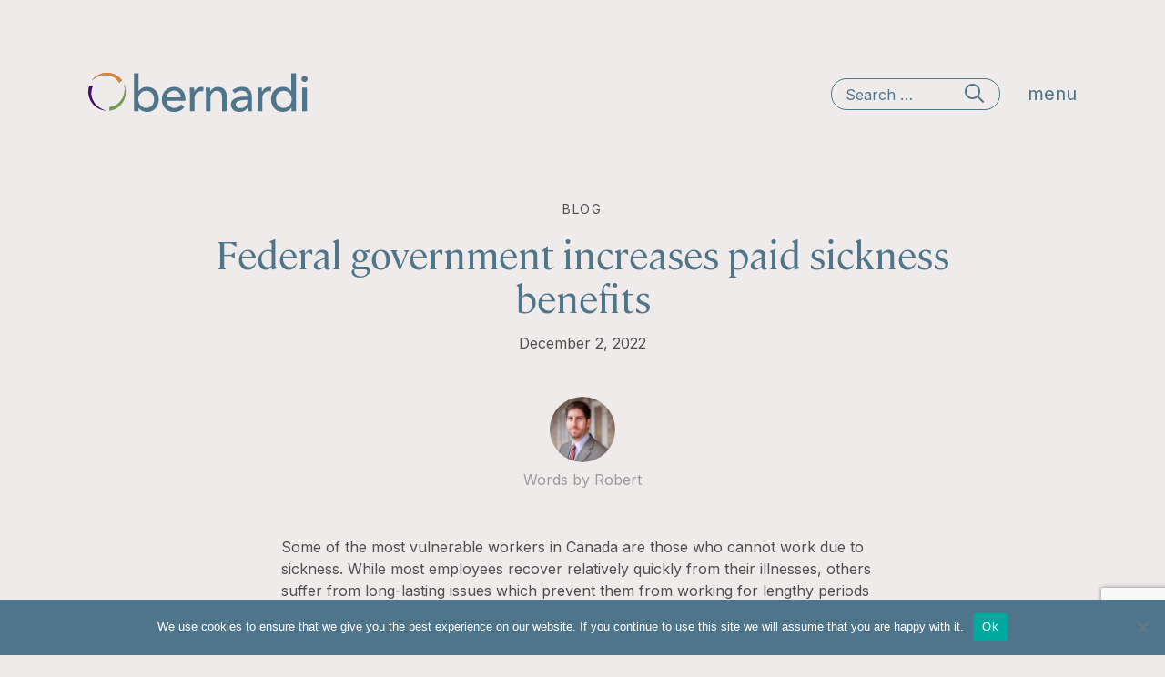

--- FILE ---
content_type: text/html; charset=UTF-8
request_url: http://hrlawyers.ca/2022/12/02/federal-government-increases-paid-sickness-benefits/
body_size: 13404
content:

<!doctype html>
<html lang="en-US">
<head>
	<meta charset="UTF-8" />
	<meta name="viewport" content="width=device-width, initial-scale=1" />
  <link rel="profile" href="https://gmpg.org/xfn/11" />
  <link rel="preconnect" href="https://fonts.gstatic.com">
<link href="https://fonts.googleapis.com/css2?family=Inter:wght@400;700&display=swap" rel="stylesheet">
  <meta name='robots' content='index, follow, max-image-preview:large, max-snippet:-1, max-video-preview:-1' />

	<!-- This site is optimized with the Yoast SEO plugin v23.1 - https://yoast.com/wordpress/plugins/seo/ -->
	<title>Federal government increases paid sickness benefits - Bernardi Human Resource Law LLP</title>
	<link rel="canonical" href="https://hrlawyers.ca/2022/12/02/federal-government-increases-paid-sickness-benefits/" />
	<meta property="og:locale" content="en_US" />
	<meta property="og:type" content="article" />
	<meta property="og:title" content="Federal government increases paid sickness benefits - Bernardi Human Resource Law LLP" />
	<meta property="og:description" content="Some of the most vulnerable workers in Canada are those who cannot work due to sickness. While most employees recover relatively quickly from their illnesses, others suffer from long-lasting issues [&hellip;]" />
	<meta property="og:url" content="https://hrlawyers.ca/2022/12/02/federal-government-increases-paid-sickness-benefits/" />
	<meta property="og:site_name" content="Bernardi Human Resource Law LLP" />
	<meta property="article:published_time" content="2022-12-02T19:16:23+00:00" />
	<meta property="article:modified_time" content="2022-12-02T19:16:25+00:00" />
	<meta name="author" content="Robert" />
	<meta name="twitter:card" content="summary_large_image" />
	<meta name="twitter:label1" content="Written by" />
	<meta name="twitter:data1" content="Robert" />
	<meta name="twitter:label2" content="Est. reading time" />
	<meta name="twitter:data2" content="2 minutes" />
	<script type="application/ld+json" class="yoast-schema-graph">{"@context":"https://schema.org","@graph":[{"@type":"Article","@id":"https://hrlawyers.ca/2022/12/02/federal-government-increases-paid-sickness-benefits/#article","isPartOf":{"@id":"https://hrlawyers.ca/2022/12/02/federal-government-increases-paid-sickness-benefits/"},"author":{"name":"Robert","@id":"https://hrlawyers.ca/#/schema/person/040f9f156fc4660288cd6e5f94bf4e90"},"headline":"Federal government increases paid sickness benefits","datePublished":"2022-12-02T19:16:23+00:00","dateModified":"2022-12-02T19:16:25+00:00","mainEntityOfPage":{"@id":"https://hrlawyers.ca/2022/12/02/federal-government-increases-paid-sickness-benefits/"},"wordCount":359,"commentCount":0,"publisher":{"@id":"https://hrlawyers.ca/#organization"},"articleSection":["Blog"],"inLanguage":"en-US","potentialAction":[{"@type":"CommentAction","name":"Comment","target":["https://hrlawyers.ca/2022/12/02/federal-government-increases-paid-sickness-benefits/#respond"]}]},{"@type":"WebPage","@id":"https://hrlawyers.ca/2022/12/02/federal-government-increases-paid-sickness-benefits/","url":"https://hrlawyers.ca/2022/12/02/federal-government-increases-paid-sickness-benefits/","name":"Federal government increases paid sickness benefits - Bernardi Human Resource Law LLP","isPartOf":{"@id":"https://hrlawyers.ca/#website"},"datePublished":"2022-12-02T19:16:23+00:00","dateModified":"2022-12-02T19:16:25+00:00","breadcrumb":{"@id":"https://hrlawyers.ca/2022/12/02/federal-government-increases-paid-sickness-benefits/#breadcrumb"},"inLanguage":"en-US","potentialAction":[{"@type":"ReadAction","target":["https://hrlawyers.ca/2022/12/02/federal-government-increases-paid-sickness-benefits/"]}]},{"@type":"BreadcrumbList","@id":"https://hrlawyers.ca/2022/12/02/federal-government-increases-paid-sickness-benefits/#breadcrumb","itemListElement":[{"@type":"ListItem","position":1,"name":"Home","item":"https://hrlawyers.ca/"},{"@type":"ListItem","position":2,"name":"Federal government increases paid sickness benefits"}]},{"@type":"WebSite","@id":"https://hrlawyers.ca/#website","url":"https://hrlawyers.ca/","name":"Bernardi Human Resource Law LLP","description":"","publisher":{"@id":"https://hrlawyers.ca/#organization"},"potentialAction":[{"@type":"SearchAction","target":{"@type":"EntryPoint","urlTemplate":"https://hrlawyers.ca/?s={search_term_string}"},"query-input":"required name=search_term_string"}],"inLanguage":"en-US"},{"@type":"Organization","@id":"https://hrlawyers.ca/#organization","name":"Bernardi Human Resource Law LLP","url":"https://hrlawyers.ca/","logo":{"@type":"ImageObject","inLanguage":"en-US","@id":"https://hrlawyers.ca/#/schema/logo/image/","url":"https://hrlawyers.ca/wp-content/uploads/2025/07/f_220281_BHRL_Bernardi_Law_Icon_RGB.png","contentUrl":"https://hrlawyers.ca/wp-content/uploads/2025/07/f_220281_BHRL_Bernardi_Law_Icon_RGB.png","width":418,"height":403,"caption":"Bernardi Human Resource Law LLP"},"image":{"@id":"https://hrlawyers.ca/#/schema/logo/image/"},"sameAs":["https://www.linkedin.com/company/bernardi-human-resource-law-llp"]},{"@type":"Person","@id":"https://hrlawyers.ca/#/schema/person/040f9f156fc4660288cd6e5f94bf4e90","name":"Robert","image":{"@type":"ImageObject","inLanguage":"en-US","@id":"https://hrlawyers.ca/#/schema/person/image/","url":"https://hrlawyers.ca/wp-content/uploads/2020/12/IMG_1052-scaled-e1608305676304-150x150.jpg","contentUrl":"https://hrlawyers.ca/wp-content/uploads/2020/12/IMG_1052-scaled-e1608305676304-150x150.jpg","caption":"Robert"},"url":"https://hrlawyers.ca/author/robert/"}]}</script>
	<!-- / Yoast SEO plugin. -->


<link rel='dns-prefetch' href='//static.addtoany.com' />
<link rel="alternate" type="application/rss+xml" title="Bernardi Human Resource Law LLP &raquo; Federal government increases paid sickness benefits Comments Feed" href="https://hrlawyers.ca/2022/12/02/federal-government-increases-paid-sickness-benefits/feed/" />
<link rel="alternate" title="oEmbed (JSON)" type="application/json+oembed" href="https://hrlawyers.ca/wp-json/oembed/1.0/embed?url=https%3A%2F%2Fhrlawyers.ca%2F2022%2F12%2F02%2Ffederal-government-increases-paid-sickness-benefits%2F" />
<link rel="alternate" title="oEmbed (XML)" type="text/xml+oembed" href="https://hrlawyers.ca/wp-json/oembed/1.0/embed?url=https%3A%2F%2Fhrlawyers.ca%2F2022%2F12%2F02%2Ffederal-government-increases-paid-sickness-benefits%2F&#038;format=xml" />
<style id='wp-img-auto-sizes-contain-inline-css' type='text/css'>
img:is([sizes=auto i],[sizes^="auto," i]){contain-intrinsic-size:3000px 1500px}
/*# sourceURL=wp-img-auto-sizes-contain-inline-css */
</style>
<style id='wp-emoji-styles-inline-css' type='text/css'>

	img.wp-smiley, img.emoji {
		display: inline !important;
		border: none !important;
		box-shadow: none !important;
		height: 1em !important;
		width: 1em !important;
		margin: 0 0.07em !important;
		vertical-align: -0.1em !important;
		background: none !important;
		padding: 0 !important;
	}
/*# sourceURL=wp-emoji-styles-inline-css */
</style>
<link rel='stylesheet' id='wp-block-library-css' href='http://hrlawyers.ca/wp-includes/css/dist/block-library/style.min.css?ver=6.9' type='text/css' media='all' />
<style id='global-styles-inline-css' type='text/css'>
:root{--wp--preset--aspect-ratio--square: 1;--wp--preset--aspect-ratio--4-3: 4/3;--wp--preset--aspect-ratio--3-4: 3/4;--wp--preset--aspect-ratio--3-2: 3/2;--wp--preset--aspect-ratio--2-3: 2/3;--wp--preset--aspect-ratio--16-9: 16/9;--wp--preset--aspect-ratio--9-16: 9/16;--wp--preset--color--black: #000000;--wp--preset--color--cyan-bluish-gray: #abb8c3;--wp--preset--color--white: #ffffff;--wp--preset--color--pale-pink: #f78da7;--wp--preset--color--vivid-red: #cf2e2e;--wp--preset--color--luminous-vivid-orange: #ff6900;--wp--preset--color--luminous-vivid-amber: #fcb900;--wp--preset--color--light-green-cyan: #7bdcb5;--wp--preset--color--vivid-green-cyan: #00d084;--wp--preset--color--pale-cyan-blue: #8ed1fc;--wp--preset--color--vivid-cyan-blue: #0693e3;--wp--preset--color--vivid-purple: #9b51e0;--wp--preset--gradient--vivid-cyan-blue-to-vivid-purple: linear-gradient(135deg,rgb(6,147,227) 0%,rgb(155,81,224) 100%);--wp--preset--gradient--light-green-cyan-to-vivid-green-cyan: linear-gradient(135deg,rgb(122,220,180) 0%,rgb(0,208,130) 100%);--wp--preset--gradient--luminous-vivid-amber-to-luminous-vivid-orange: linear-gradient(135deg,rgb(252,185,0) 0%,rgb(255,105,0) 100%);--wp--preset--gradient--luminous-vivid-orange-to-vivid-red: linear-gradient(135deg,rgb(255,105,0) 0%,rgb(207,46,46) 100%);--wp--preset--gradient--very-light-gray-to-cyan-bluish-gray: linear-gradient(135deg,rgb(238,238,238) 0%,rgb(169,184,195) 100%);--wp--preset--gradient--cool-to-warm-spectrum: linear-gradient(135deg,rgb(74,234,220) 0%,rgb(151,120,209) 20%,rgb(207,42,186) 40%,rgb(238,44,130) 60%,rgb(251,105,98) 80%,rgb(254,248,76) 100%);--wp--preset--gradient--blush-light-purple: linear-gradient(135deg,rgb(255,206,236) 0%,rgb(152,150,240) 100%);--wp--preset--gradient--blush-bordeaux: linear-gradient(135deg,rgb(254,205,165) 0%,rgb(254,45,45) 50%,rgb(107,0,62) 100%);--wp--preset--gradient--luminous-dusk: linear-gradient(135deg,rgb(255,203,112) 0%,rgb(199,81,192) 50%,rgb(65,88,208) 100%);--wp--preset--gradient--pale-ocean: linear-gradient(135deg,rgb(255,245,203) 0%,rgb(182,227,212) 50%,rgb(51,167,181) 100%);--wp--preset--gradient--electric-grass: linear-gradient(135deg,rgb(202,248,128) 0%,rgb(113,206,126) 100%);--wp--preset--gradient--midnight: linear-gradient(135deg,rgb(2,3,129) 0%,rgb(40,116,252) 100%);--wp--preset--font-size--small: 13px;--wp--preset--font-size--medium: 20px;--wp--preset--font-size--large: 36px;--wp--preset--font-size--x-large: 42px;--wp--preset--spacing--20: 0.44rem;--wp--preset--spacing--30: 0.67rem;--wp--preset--spacing--40: 1rem;--wp--preset--spacing--50: 1.5rem;--wp--preset--spacing--60: 2.25rem;--wp--preset--spacing--70: 3.38rem;--wp--preset--spacing--80: 5.06rem;--wp--preset--shadow--natural: 6px 6px 9px rgba(0, 0, 0, 0.2);--wp--preset--shadow--deep: 12px 12px 50px rgba(0, 0, 0, 0.4);--wp--preset--shadow--sharp: 6px 6px 0px rgba(0, 0, 0, 0.2);--wp--preset--shadow--outlined: 6px 6px 0px -3px rgb(255, 255, 255), 6px 6px rgb(0, 0, 0);--wp--preset--shadow--crisp: 6px 6px 0px rgb(0, 0, 0);}:where(.is-layout-flex){gap: 0.5em;}:where(.is-layout-grid){gap: 0.5em;}body .is-layout-flex{display: flex;}.is-layout-flex{flex-wrap: wrap;align-items: center;}.is-layout-flex > :is(*, div){margin: 0;}body .is-layout-grid{display: grid;}.is-layout-grid > :is(*, div){margin: 0;}:where(.wp-block-columns.is-layout-flex){gap: 2em;}:where(.wp-block-columns.is-layout-grid){gap: 2em;}:where(.wp-block-post-template.is-layout-flex){gap: 1.25em;}:where(.wp-block-post-template.is-layout-grid){gap: 1.25em;}.has-black-color{color: var(--wp--preset--color--black) !important;}.has-cyan-bluish-gray-color{color: var(--wp--preset--color--cyan-bluish-gray) !important;}.has-white-color{color: var(--wp--preset--color--white) !important;}.has-pale-pink-color{color: var(--wp--preset--color--pale-pink) !important;}.has-vivid-red-color{color: var(--wp--preset--color--vivid-red) !important;}.has-luminous-vivid-orange-color{color: var(--wp--preset--color--luminous-vivid-orange) !important;}.has-luminous-vivid-amber-color{color: var(--wp--preset--color--luminous-vivid-amber) !important;}.has-light-green-cyan-color{color: var(--wp--preset--color--light-green-cyan) !important;}.has-vivid-green-cyan-color{color: var(--wp--preset--color--vivid-green-cyan) !important;}.has-pale-cyan-blue-color{color: var(--wp--preset--color--pale-cyan-blue) !important;}.has-vivid-cyan-blue-color{color: var(--wp--preset--color--vivid-cyan-blue) !important;}.has-vivid-purple-color{color: var(--wp--preset--color--vivid-purple) !important;}.has-black-background-color{background-color: var(--wp--preset--color--black) !important;}.has-cyan-bluish-gray-background-color{background-color: var(--wp--preset--color--cyan-bluish-gray) !important;}.has-white-background-color{background-color: var(--wp--preset--color--white) !important;}.has-pale-pink-background-color{background-color: var(--wp--preset--color--pale-pink) !important;}.has-vivid-red-background-color{background-color: var(--wp--preset--color--vivid-red) !important;}.has-luminous-vivid-orange-background-color{background-color: var(--wp--preset--color--luminous-vivid-orange) !important;}.has-luminous-vivid-amber-background-color{background-color: var(--wp--preset--color--luminous-vivid-amber) !important;}.has-light-green-cyan-background-color{background-color: var(--wp--preset--color--light-green-cyan) !important;}.has-vivid-green-cyan-background-color{background-color: var(--wp--preset--color--vivid-green-cyan) !important;}.has-pale-cyan-blue-background-color{background-color: var(--wp--preset--color--pale-cyan-blue) !important;}.has-vivid-cyan-blue-background-color{background-color: var(--wp--preset--color--vivid-cyan-blue) !important;}.has-vivid-purple-background-color{background-color: var(--wp--preset--color--vivid-purple) !important;}.has-black-border-color{border-color: var(--wp--preset--color--black) !important;}.has-cyan-bluish-gray-border-color{border-color: var(--wp--preset--color--cyan-bluish-gray) !important;}.has-white-border-color{border-color: var(--wp--preset--color--white) !important;}.has-pale-pink-border-color{border-color: var(--wp--preset--color--pale-pink) !important;}.has-vivid-red-border-color{border-color: var(--wp--preset--color--vivid-red) !important;}.has-luminous-vivid-orange-border-color{border-color: var(--wp--preset--color--luminous-vivid-orange) !important;}.has-luminous-vivid-amber-border-color{border-color: var(--wp--preset--color--luminous-vivid-amber) !important;}.has-light-green-cyan-border-color{border-color: var(--wp--preset--color--light-green-cyan) !important;}.has-vivid-green-cyan-border-color{border-color: var(--wp--preset--color--vivid-green-cyan) !important;}.has-pale-cyan-blue-border-color{border-color: var(--wp--preset--color--pale-cyan-blue) !important;}.has-vivid-cyan-blue-border-color{border-color: var(--wp--preset--color--vivid-cyan-blue) !important;}.has-vivid-purple-border-color{border-color: var(--wp--preset--color--vivid-purple) !important;}.has-vivid-cyan-blue-to-vivid-purple-gradient-background{background: var(--wp--preset--gradient--vivid-cyan-blue-to-vivid-purple) !important;}.has-light-green-cyan-to-vivid-green-cyan-gradient-background{background: var(--wp--preset--gradient--light-green-cyan-to-vivid-green-cyan) !important;}.has-luminous-vivid-amber-to-luminous-vivid-orange-gradient-background{background: var(--wp--preset--gradient--luminous-vivid-amber-to-luminous-vivid-orange) !important;}.has-luminous-vivid-orange-to-vivid-red-gradient-background{background: var(--wp--preset--gradient--luminous-vivid-orange-to-vivid-red) !important;}.has-very-light-gray-to-cyan-bluish-gray-gradient-background{background: var(--wp--preset--gradient--very-light-gray-to-cyan-bluish-gray) !important;}.has-cool-to-warm-spectrum-gradient-background{background: var(--wp--preset--gradient--cool-to-warm-spectrum) !important;}.has-blush-light-purple-gradient-background{background: var(--wp--preset--gradient--blush-light-purple) !important;}.has-blush-bordeaux-gradient-background{background: var(--wp--preset--gradient--blush-bordeaux) !important;}.has-luminous-dusk-gradient-background{background: var(--wp--preset--gradient--luminous-dusk) !important;}.has-pale-ocean-gradient-background{background: var(--wp--preset--gradient--pale-ocean) !important;}.has-electric-grass-gradient-background{background: var(--wp--preset--gradient--electric-grass) !important;}.has-midnight-gradient-background{background: var(--wp--preset--gradient--midnight) !important;}.has-small-font-size{font-size: var(--wp--preset--font-size--small) !important;}.has-medium-font-size{font-size: var(--wp--preset--font-size--medium) !important;}.has-large-font-size{font-size: var(--wp--preset--font-size--large) !important;}.has-x-large-font-size{font-size: var(--wp--preset--font-size--x-large) !important;}
/*# sourceURL=global-styles-inline-css */
</style>

<style id='classic-theme-styles-inline-css' type='text/css'>
/*! This file is auto-generated */
.wp-block-button__link{color:#fff;background-color:#32373c;border-radius:9999px;box-shadow:none;text-decoration:none;padding:calc(.667em + 2px) calc(1.333em + 2px);font-size:1.125em}.wp-block-file__button{background:#32373c;color:#fff;text-decoration:none}
/*# sourceURL=/wp-includes/css/classic-themes.min.css */
</style>
<link rel='stylesheet' id='aptf-bxslider-css' href='http://hrlawyers.ca/wp-content/plugins/accesspress-twitter-feed/css/jquery.bxslider.css?ver=1.6.9' type='text/css' media='all' />
<link rel='stylesheet' id='aptf-front-css-css' href='http://hrlawyers.ca/wp-content/plugins/accesspress-twitter-feed/css/frontend.css?ver=1.6.9' type='text/css' media='all' />
<link rel='stylesheet' id='aptf-font-css-css' href='http://hrlawyers.ca/wp-content/plugins/accesspress-twitter-feed/css/fonts.css?ver=1.6.9' type='text/css' media='all' />
<link rel='stylesheet' id='contact-form-7-css' href='http://hrlawyers.ca/wp-content/plugins/contact-form-7/includes/css/styles.css?ver=5.9.8' type='text/css' media='all' />
<link rel='stylesheet' id='cookie-notice-front-css' href='http://hrlawyers.ca/wp-content/plugins/cookie-notice/css/front.min.css?ver=2.4.17' type='text/css' media='all' />
<link rel='stylesheet' id='ppress-frontend-css' href='http://hrlawyers.ca/wp-content/plugins/wp-user-avatar/assets/css/frontend.min.css?ver=4.15.11' type='text/css' media='all' />
<link rel='stylesheet' id='ppress-flatpickr-css' href='http://hrlawyers.ca/wp-content/plugins/wp-user-avatar/assets/flatpickr/flatpickr.min.css?ver=4.15.11' type='text/css' media='all' />
<link rel='stylesheet' id='ppress-select2-css' href='http://hrlawyers.ca/wp-content/plugins/wp-user-avatar/assets/select2/select2.min.css?ver=6.9' type='text/css' media='all' />
<link rel='stylesheet' id='tlc-normalize-css' href='http://hrlawyers.ca/wp-content/themes/tourlabs-hrlawyers/assets/css/vendors/normalize.css?ver=1.0.0' type='text/css' media='all' />
<link rel='stylesheet' id='tlc-slick-css' href='http://hrlawyers.ca/wp-content/themes/tourlabs-hrlawyers/assets/js/vendors/slick/slick.css?ver=1.0.0' type='text/css' media='all' />
<link rel='stylesheet' id='tlc-slick-theme-css' href='http://hrlawyers.ca/wp-content/themes/tourlabs-hrlawyers/assets/js/vendors/slick/slick-theme.css?ver=1.0.0' type='text/css' media='all' />
<link rel='stylesheet' id='tlc-animated-header-style-css' href='http://hrlawyers.ca/wp-content/themes/tourlabs-hrlawyers/assets/js/vendors/animated-headline/jquery.animatedheadline.css?ver=1.0.0' type='text/css' media='all' />
<link rel='stylesheet' id='tlc-style-css' href='http://hrlawyers.ca/wp-content/themes/tourlabs-hrlawyers/assets/css/style.css?ver=1.0.0' type='text/css' media='all' />
<link rel='stylesheet' id='simple-social-icons-font-css' href='http://hrlawyers.ca/wp-content/plugins/simple-social-icons/css/style.css?ver=3.0.2' type='text/css' media='all' />
<link rel='stylesheet' id='addtoany-css' href='http://hrlawyers.ca/wp-content/plugins/add-to-any/addtoany.min.css?ver=1.16' type='text/css' media='all' />
<link rel='stylesheet' id='wp-block-paragraph-css' href='http://hrlawyers.ca/wp-includes/blocks/paragraph/style.min.css?ver=6.9' type='text/css' media='all' />
<script type="text/javascript" src="http://hrlawyers.ca/wp-includes/js/jquery/jquery.min.js?ver=3.7.1" id="jquery-core-js"></script>
<script type="text/javascript" src="http://hrlawyers.ca/wp-includes/js/jquery/jquery-migrate.min.js?ver=3.4.1" id="jquery-migrate-js"></script>
<script type="text/javascript" src="http://hrlawyers.ca/wp-content/plugins/accesspress-twitter-feed/js/jquery.bxslider.min.js?ver=1.6.9" id="aptf-bxslider-js"></script>
<script type="text/javascript" src="http://hrlawyers.ca/wp-content/plugins/accesspress-twitter-feed/js/frontend.js?ver=1.6.9" id="aptf-front-js-js"></script>
<script type="text/javascript" id="addtoany-core-js-before">
/* <![CDATA[ */
window.a2a_config=window.a2a_config||{};a2a_config.callbacks=[];a2a_config.overlays=[];a2a_config.templates={};

//# sourceURL=addtoany-core-js-before
/* ]]> */
</script>
<script type="text/javascript" defer src="https://static.addtoany.com/menu/page.js" id="addtoany-core-js"></script>
<script type="text/javascript" defer src="http://hrlawyers.ca/wp-content/plugins/add-to-any/addtoany.min.js?ver=1.1" id="addtoany-jquery-js"></script>
<script type="text/javascript" id="cookie-notice-front-js-before">
/* <![CDATA[ */
var cnArgs = {"ajaxUrl":"https:\/\/hrlawyers.ca\/wp-admin\/admin-ajax.php","nonce":"c267f14226","hideEffect":"fade","position":"bottom","onScroll":false,"onScrollOffset":100,"onClick":false,"cookieName":"cookie_notice_accepted","cookieTime":2592000,"cookieTimeRejected":2592000,"globalCookie":false,"redirection":false,"cache":false,"revokeCookies":false,"revokeCookiesOpt":"automatic"};

//# sourceURL=cookie-notice-front-js-before
/* ]]> */
</script>
<script type="text/javascript" src="http://hrlawyers.ca/wp-content/plugins/cookie-notice/js/front.min.js?ver=2.4.17" id="cookie-notice-front-js"></script>
<script type="text/javascript" src="http://hrlawyers.ca/wp-content/plugins/wp-user-avatar/assets/flatpickr/flatpickr.min.js?ver=4.15.11" id="ppress-flatpickr-js"></script>
<script type="text/javascript" src="http://hrlawyers.ca/wp-content/plugins/wp-user-avatar/assets/select2/select2.min.js?ver=4.15.11" id="ppress-select2-js"></script>
<link rel="https://api.w.org/" href="https://hrlawyers.ca/wp-json/" /><link rel="alternate" title="JSON" type="application/json" href="https://hrlawyers.ca/wp-json/wp/v2/posts/5054" /><link rel="EditURI" type="application/rsd+xml" title="RSD" href="https://hrlawyers.ca/xmlrpc.php?rsd" />
<meta name="generator" content="WordPress 6.9" />
<link rel='shortlink' href='https://hrlawyers.ca/?p=5054' />
<meta name="tec-api-version" content="v1"><meta name="tec-api-origin" content="https://hrlawyers.ca"><link rel="alternate" href="https://hrlawyers.ca/wp-json/tribe/events/v1/" />  <link href="https://unpkg.com/aos@2.3.1/dist/aos.css" rel="stylesheet">
  <script src="https://unpkg.com/aos@2.3.1/dist/aos.js"></script>
  <style>
    .tribe-events .tribe-events-c-search__input-control-icon-svg {
      display: none !important;
    }
    .tribe-common.tribe-events .tribe-events-c-search__input-control--keyword .tribe-events-c-search__input {
      background-repeat: no-repeat !important;
    }

    .site-header.celebrate-header h1::after {
      display: none;
    }

    .promo.celebrate-promo.default-style .default-promo-logo-max {
      max-width: 650px;
    }

    .promo.celebrate-promo.default-style:after {
      display: none;
    }

    @media (max-width: 767px) {
      .promo.celebrate-promo.default-style {
        background-image: url(http://hrlawyers.ca/wp-content/uploads/2021/07/home-hero-default.png) !important;
      }
    }
  </style>
</head>
<body class="wp-singular post-template-default single single-post postid-5054 single-format-standard wp-embed-responsive wp-theme-tourlabs-hrlawyers cookies-not-set tribe-no-js">
<div class="main">
<header class="site-header sub-header">
  <nav class="constrain">
    <h1><a href="/"><img src="/wp-content/themes/tourlabs-hrlawyers/assets/img/global/logo.svg" alt="logo"></a></h1>
    <ul>
      <li class="blue-search">
        <div class="show-for-medium">
          
<form role="search" method="get" class="search-form" action="https://hrlawyers.ca/">
	<label>
		<span class="screen-reader-text">Search for:</span>
		<input type="search" class="search-field" placeholder="Search &hellip;" value="" name="s" />
	</label>
	<button type="submit" class="search-submit">
		<span class="screen-reader-text">Search</span>
		<svg width="24" height="24" viewBox="0 0 24 24" fill="none" xmlns="http://www.w3.org/2000/svg">
  	  <path fill-rule="evenodd" clip-rule="evenodd" d="M9.5 17C13.0899 17 16 14.0899 16 10.5C16 6.91015 13.0899 4 9.5 4C5.91015 4 3 6.91015 3 10.5C3 14.0899 5.91015 17 9.5 17ZM9.5 19C14.1944 19 18 15.1944 18 10.5C18 5.80558 14.1944 2 9.5 2C4.80558 2 1 5.80558 1 10.5C1 15.1944 4.80558 19 9.5 19Z" fill="#4F758B"/>
      <path fill-rule="evenodd" clip-rule="evenodd" d="M21 23.0841L14.7318 16.8159L16.146 15.4016L22.4142 21.6699L21 23.0841Z" fill="#4F758B"/>
  	</svg>
	</button>
</form>
        </div>
        <a href="/" class="logo-mobile hide-for-medium">
          <img src="/wp-content/themes/tourlabs-hrlawyers/assets/img/global/logo.svg" />
        </a>
      </li>
      <li class="open-menu font-blue">menu</li>
    </ul>
  </nav>
</header>

<section class="back-to-top-wrap">
  <a class="desktop-btn show-for-medium" href="#">Back to top</a>
  <a class="mobile-btn hide-for-medium" href="#">Back to top</a>
</section>


<section class="overlay-nav-wrap">
  <div class="overlay-nav-header constrain">
    <ul>
      <li>
<form role="search" method="get" class="search-form" action="https://hrlawyers.ca/">
	<label>
		<span class="screen-reader-text">Search for:</span>
		<input type="search" class="search-field" placeholder="Search &hellip;" value="" name="s" />
	</label>
	<button type="submit" class="search-submit">
		<span class="screen-reader-text">Search</span>
		<svg width="24" height="24" viewBox="0 0 24 24" fill="none" xmlns="http://www.w3.org/2000/svg">
  	  <path fill-rule="evenodd" clip-rule="evenodd" d="M9.5 17C13.0899 17 16 14.0899 16 10.5C16 6.91015 13.0899 4 9.5 4C5.91015 4 3 6.91015 3 10.5C3 14.0899 5.91015 17 9.5 17ZM9.5 19C14.1944 19 18 15.1944 18 10.5C18 5.80558 14.1944 2 9.5 2C4.80558 2 1 5.80558 1 10.5C1 15.1944 4.80558 19 9.5 19Z" fill="#4F758B"/>
      <path fill-rule="evenodd" clip-rule="evenodd" d="M21 23.0841L14.7318 16.8159L16.146 15.4016L22.4142 21.6699L21 23.0841Z" fill="#4F758B"/>
  	</svg>
	</button>
</form>
</li>
      <li class="close-menu">close</li>
    </ul>
  </div>
  <div class="overlay-nav constrain">
    <section>
      <h4 class="italic">Learn</h4>
      <ul id="menu-main-menu" class=""><li id="menu-item-3987" class="menu-item menu-item-type-post_type menu-item-object-page menu-item-home menu-item-3987"><a href="https://hrlawyers.ca/">Home</a></li>
<li id="menu-item-3989" class="menu-item menu-item-type-post_type menu-item-object-page menu-item-3989"><a href="https://hrlawyers.ca/who-we-are/">Who we are</a></li>
<li id="menu-item-3990" class="menu-item menu-item-type-post_type menu-item-object-page menu-item-3990"><a href="https://hrlawyers.ca/knowledge/">Knowledge Hub</a></li>
<li id="menu-item-3992" class="menu-item menu-item-type-custom menu-item-object-custom menu-item-3992"><a href="/events">Events</a></li>
</ul>    </section>
    <section>
      <h4 class="italic">Services</h4>
      <ul id="menu-services-menu" class=""><li id="menu-item-3993" class="menu-item menu-item-type-post_type menu-item-object-page menu-item-3993"><a href="https://hrlawyers.ca/bernardi-centre/">Bernardi Centre</a></li>
<li id="menu-item-3994" class="menu-item menu-item-type-post_type menu-item-object-page menu-item-3994"><a href="https://hrlawyers.ca/hr-law/">HR Law</a></li>
<li id="menu-item-3995" class="menu-item menu-item-type-post_type menu-item-object-page menu-item-3995"><a href="https://hrlawyers.ca/investigations/">Investigations</a></li>
</ul>    </section>
    <section>
      <h4 class="italic">Connect</h4>
      <ul id="menu-connect-menu" class=""><li id="menu-item-3983" class="menu-item menu-item-type-post_type menu-item-object-page menu-item-3983"><a href="https://hrlawyers.ca/contact/">Contact Us</a></li>
<li id="menu-item-3984" class="menu-item menu-item-type-custom menu-item-object-custom menu-item-3984"><a target="_blank" href="https://www.linkedin.com/authwall?trk=gf&#038;trkInfo=AQHiOwnDzfuGFAAAAXZEwPy40qZ1lGuux9WhC-leKWWkFydn4tIqsfZhT6SoZf7m9zP30QXMHp3bpeQkoola8FUs3vchloX3h7Oa9IJH2xfSH_fyepRETdn53yr9A4b27XNfgjo=&#038;originalReferer=http://hrlawyers.ca/&#038;sessionRedirect=https%3A%2F%2Fwww.linkedin.com%2Fcompany%2Fbernardi-human-resource-law-llp%2F">Linkedin</a></li>
<li id="menu-item-3985" class="menu-item menu-item-type-custom menu-item-object-custom menu-item-3985"><a target="_blank" href="https://twitter.com/Bernardi_HR_Law">Twitter</a></li>
</ul>    </section>
  </div>
</section>

<section id="primary" class="content-area blog-single">
	<main id="main" class="site-main">
		<div class="blog-post-wrap">
			<section class="blog-intro">
				<h4>Blog</h4>
				<h1 style="margin: 17px 0;">Federal government increases paid sickness benefits</h1>
				<p>December 2, 2022</p>								<div class="blog-post-author">
					<p><img data-del="avatar" src='https://hrlawyers.ca/wp-content/uploads/2020/12/IMG_1052-scaled-e1608305676304-150x150.jpg' class='avatar pp-user-avatar avatar-96wp-user-avatar wp-user-avatar-96 photo ' height='96' width='96'/></p>

					<p class="post-author">Words by <a href="https://hrlawyers.ca/author/">Robert</a></p>
				</div>
			</section>
		
		
	
		<div class="blog-main blog-post">
<p>Some of the most vulnerable workers in Canada are those who cannot work due to sickness. While most employees recover relatively quickly from their illnesses, others suffer from long-lasting issues which prevent them from working for lengthy periods of time.</p>



<p>Employees who are away from work for extended periods of time often do not have employer-paid benefits that will provide them with income during the early phases of their absence. Some employers offer long term disability benefits, but those often do not come into effect for between 90 and 180 days after the employee stops working.</p>



<p>To address this gap, the government established Employment Insurance (EI) sickness benefits. Before recently introduced changes, those benefits lasted for 15 weeks and would cover the waiting period for short term disability benefits. They did not address any gap before long term disability benefits became available or any later period if employees did not have LTD coverage.</p>



<p>On November 25, 2022, the federal government announced that it would be permanently extending EI sickness benefits to 26 weeks as of December 18, 2022. This extension will cover the waiting period for most LTD policies and provide up to 6 months of coverage for sick employees with no other income replacement benefits.</p>



<p>Employees who are approved for these benefits will be paid 55% of their average weekly insurable earnings to a maximum of $638 per week.</p>



<p>In addition to the EI changes which apply to all employees, the federal government has also announced new sick leave provisions that apply to federally regulated employees in the private sector. For these employees, the government will be extending the maximum length of unpaid medical leave to 27 weeks (from 17 weeks) under the <em>Canada Labour Code</em> (CLC). Federally regulated private-sector employees can also accumulate up to 10 days of paid sick leave each year under the CLC.</p>



<p>These changes will certainly be welcomed by sick employees. But the EI changes might also relieve pressure on employers to help bridge their sick employees to LTD benefits by offering government funding for that period.</p>



<p>If you have any questions about how the changes may affect your business, please reach out to one of the lawyers at our office.</p>
<div class="addtoany_share_save_container addtoany_content addtoany_content_bottom"><div class="a2a_kit a2a_kit_size_32 addtoany_list" data-a2a-url="https://hrlawyers.ca/2022/12/02/federal-government-increases-paid-sickness-benefits/" data-a2a-title="Federal government increases paid sickness benefits"><a class="a2a_button_email" href="https://www.addtoany.com/add_to/email?linkurl=https%3A%2F%2Fhrlawyers.ca%2F2022%2F12%2F02%2Ffederal-government-increases-paid-sickness-benefits%2F&amp;linkname=Federal%20government%20increases%20paid%20sickness%20benefits" title="Email" rel="nofollow noopener" target="_blank"></a><a class="a2a_button_facebook" href="https://www.addtoany.com/add_to/facebook?linkurl=https%3A%2F%2Fhrlawyers.ca%2F2022%2F12%2F02%2Ffederal-government-increases-paid-sickness-benefits%2F&amp;linkname=Federal%20government%20increases%20paid%20sickness%20benefits" title="Facebook" rel="nofollow noopener" target="_blank"></a><a class="a2a_button_twitter" href="https://www.addtoany.com/add_to/twitter?linkurl=https%3A%2F%2Fhrlawyers.ca%2F2022%2F12%2F02%2Ffederal-government-increases-paid-sickness-benefits%2F&amp;linkname=Federal%20government%20increases%20paid%20sickness%20benefits" title="Twitter" rel="nofollow noopener" target="_blank"></a><a class="a2a_button_linkedin" href="https://www.addtoany.com/add_to/linkedin?linkurl=https%3A%2F%2Fhrlawyers.ca%2F2022%2F12%2F02%2Ffederal-government-increases-paid-sickness-benefits%2F&amp;linkname=Federal%20government%20increases%20paid%20sickness%20benefits" title="LinkedIn" rel="nofollow noopener" target="_blank"></a></div></div><div class="blog-main-footer"><section></section></div></div>			
		</div> 
	</main><!-- #main -->
	
	
	<div class="blog-related-posts">
		<section class=" home-blog-wrap">
			<h3 class="italic">Related posts</h3>
			<div class="related-blog-posts">
				
					<div>
						<a href="https://hrlawyers.ca/2019/09/05/10-major-changes-for-federally-regulated-employers/" class="anim-zoom-overflow blog-featured-image"><img src="/wp-content/themes/tourlabs-hrlawyers/assets/img/knowledge/blog-placeholders/blog_placeholder_02.jpg" /></a>
						<div class="blog-info">
														<p class="blog-post-category">
									<a href="https://hrlawyers.ca/category/blog/" class="blog-tag-button"> Blog </a>								</p>
														<h3><a href="https://hrlawyers.ca/2019/09/05/10-major-changes-for-federally-regulated-employers/"><strong class="blog-title">10 Major Changes for Federally Regulated Employers</strong></a></h3>
							<p class="post-author">Words by <a href="https://hrlawyers.ca/author/rachel/">Rachel</a></p>
							<p class="post-tags">
																							</p>
						</div>
					</div>



				
					<div>
						<a href="https://hrlawyers.ca/2020/11/04/bonus-plans-and-employment-terminations-the-supreme-court-weighs-in/" class="anim-zoom-overflow blog-featured-image"><img src="/wp-content/themes/tourlabs-hrlawyers/assets/img/knowledge/blog-placeholders/blog_placeholder_01.jpg" /></a>
						<div class="blog-info">
														<p class="blog-post-category">
									<a href="https://hrlawyers.ca/category/blog/" class="blog-tag-button"> Blog </a>								</p>
														<h3><a href="https://hrlawyers.ca/2020/11/04/bonus-plans-and-employment-terminations-the-supreme-court-weighs-in/"><strong class="blog-title">Bonus Plans and Employment Terminations: The Supreme Court Weighs In</strong></a></h3>
							<p class="post-author">Words by <a href="https://hrlawyers.ca/author/brian/">Brian</a></p>
							<p class="post-tags">
																																													<a class="tag" href="/tag/employment-law"  style="color: #789d4a; border:1px solid #789d4a;" >Employment Law</a>
																								</p>
						</div>
					</div>



				
					<div>
						<a href="https://hrlawyers.ca/2019/05/10/a-cautionary-termination-tale/" class="anim-zoom-overflow blog-featured-image"><img src="/wp-content/themes/tourlabs-hrlawyers/assets/img/knowledge/blog-placeholders/blog_placeholder_03.jpg" /></a>
						<div class="blog-info">
														<p class="blog-post-category">
									<a href="https://hrlawyers.ca/category/blog/" class="blog-tag-button"> Blog </a>								</p>
														<h3><a href="https://hrlawyers.ca/2019/05/10/a-cautionary-termination-tale/"><strong class="blog-title">A Cautionary Termination Tale</strong></a></h3>
							<p class="post-author">Words by <a href="https://hrlawyers.ca/author/brian/">Brian</a></p>
							<p class="post-tags">
																							</p>
						</div>
					</div>



							</div>
		</section>
	</div>

	

</section><!-- #primary -->



<footer>
	<h1>
		<img src="https://hrlawyers.ca/wp-content/uploads/2020/12/footer-logo.svg" alt="logo" class="show-for-medium">
		<img src="https://hrlawyers.ca/wp-content/uploads/2020/12/logo_footer_mobile.svg" alt="logo" class="hide-for-medium logo-footer-mobile">
	</h1>
	<section class="footer-nav">
		<div>
			<h4>Learn</h4>
			<ul id="menu-main-menu-1" class=""><li class="menu-item menu-item-type-post_type menu-item-object-page menu-item-home menu-item-3987"><a href="https://hrlawyers.ca/">Home</a></li>
<li class="menu-item menu-item-type-post_type menu-item-object-page menu-item-3989"><a href="https://hrlawyers.ca/who-we-are/">Who we are</a></li>
<li class="menu-item menu-item-type-post_type menu-item-object-page menu-item-3990"><a href="https://hrlawyers.ca/knowledge/">Knowledge Hub</a></li>
<li class="menu-item menu-item-type-custom menu-item-object-custom menu-item-3992"><a href="/events">Events</a></li>
</ul>			
		</div>
		<div>
			<div class="show-for-medium">
				<h4>Services</h4>
				<ul id="menu-services-menu-1" class=""><li class="menu-item menu-item-type-post_type menu-item-object-page menu-item-3993"><a href="https://hrlawyers.ca/bernardi-centre/">Bernardi Centre</a></li>
<li class="menu-item menu-item-type-post_type menu-item-object-page menu-item-3994"><a href="https://hrlawyers.ca/hr-law/">HR Law</a></li>
<li class="menu-item menu-item-type-post_type menu-item-object-page menu-item-3995"><a href="https://hrlawyers.ca/investigations/">Investigations</a></li>
</ul>			</div>
			<div class="hide-for-medium">
				<h4>Services</h4>
				<ul id="menu-services-menu-2" class=""><li class="menu-item menu-item-type-post_type menu-item-object-page menu-item-3993"><a href="https://hrlawyers.ca/bernardi-centre/">Bernardi Centre</a></li>
<li class="menu-item menu-item-type-post_type menu-item-object-page menu-item-3994"><a href="https://hrlawyers.ca/hr-law/">HR Law</a></li>
<li class="menu-item menu-item-type-post_type menu-item-object-page menu-item-3995"><a href="https://hrlawyers.ca/investigations/">Investigations</a></li>
</ul>			</div>
		</div>
		<div>
			<div class="hide-for-medium">
				<h4>Connect</h4>
				<ul id="menu-connect-menu-1" class=""><li class="menu-item menu-item-type-post_type menu-item-object-page menu-item-3983"><a href="https://hrlawyers.ca/contact/">Contact Us</a></li>
<li class="menu-item menu-item-type-custom menu-item-object-custom menu-item-3984"><a target="_blank" href="https://www.linkedin.com/authwall?trk=gf&#038;trkInfo=AQHiOwnDzfuGFAAAAXZEwPy40qZ1lGuux9WhC-leKWWkFydn4tIqsfZhT6SoZf7m9zP30QXMHp3bpeQkoola8FUs3vchloX3h7Oa9IJH2xfSH_fyepRETdn53yr9A4b27XNfgjo=&#038;originalReferer=http://hrlawyers.ca/&#038;sessionRedirect=https%3A%2F%2Fwww.linkedin.com%2Fcompany%2Fbernardi-human-resource-law-llp%2F">Linkedin</a></li>
<li class="menu-item menu-item-type-custom menu-item-object-custom menu-item-3985"><a target="_blank" href="https://twitter.com/Bernardi_HR_Law">Twitter</a></li>
</ul>			</div>
			<div class="show-for-medium">
				<h4>Connect</h4>
				<ul id="menu-connect-menu-2" class=""><li class="menu-item menu-item-type-post_type menu-item-object-page menu-item-3983"><a href="https://hrlawyers.ca/contact/">Contact Us</a></li>
<li class="menu-item menu-item-type-custom menu-item-object-custom menu-item-3984"><a target="_blank" href="https://www.linkedin.com/authwall?trk=gf&#038;trkInfo=AQHiOwnDzfuGFAAAAXZEwPy40qZ1lGuux9WhC-leKWWkFydn4tIqsfZhT6SoZf7m9zP30QXMHp3bpeQkoola8FUs3vchloX3h7Oa9IJH2xfSH_fyepRETdn53yr9A4b27XNfgjo=&#038;originalReferer=http://hrlawyers.ca/&#038;sessionRedirect=https%3A%2F%2Fwww.linkedin.com%2Fcompany%2Fbernardi-human-resource-law-llp%2F">Linkedin</a></li>
<li class="menu-item menu-item-type-custom menu-item-object-custom menu-item-3985"><a target="_blank" href="https://twitter.com/Bernardi_HR_Law">Twitter</a></li>
</ul>			</div>
		</div>
		<div>
			<h4>Get in touch</h4>
			<ul>
<li class="icon-email icon"><a href="mailto:contact@hrlawyers.ca">contact@hrlawyers.ca</a></li>
<li class="icon-phone icon"><a href="tel:+19054861991">905 486 1991</a></li>
<li class="icon-location icon"><a href="https://goo.gl/maps/2Ga2931docbs3XQy7" target="_blank" rel="noopener">1443 Hurontario Street Suite 201, Mississauga ON L5G 3H5</a></li>
</ul>
		</div>
	</section>
	<section class="footer-terms">
		<p><a href="/privacy-policy/">Privacy Policy</a>|<a href="/terms-of-use/">Copyright</a></p>
	</section>
</footer>
</div>

<script type="speculationrules">
{"prefetch":[{"source":"document","where":{"and":[{"href_matches":"/*"},{"not":{"href_matches":["/wp-*.php","/wp-admin/*","/wp-content/uploads/*","/wp-content/*","/wp-content/plugins/*","/wp-content/themes/tourlabs-hrlawyers/*","/*\\?(.+)"]}},{"not":{"selector_matches":"a[rel~=\"nofollow\"]"}},{"not":{"selector_matches":".no-prefetch, .no-prefetch a"}}]},"eagerness":"conservative"}]}
</script>
		<script>
		( function ( body ) {
			'use strict';
			body.className = body.className.replace( /\btribe-no-js\b/, 'tribe-js' );
		} )( document.body );
		</script>
		<style type="text/css" media="screen"></style><script> /* <![CDATA[ */var tribe_l10n_datatables = {"aria":{"sort_ascending":": activate to sort column ascending","sort_descending":": activate to sort column descending"},"length_menu":"Show _MENU_ entries","empty_table":"No data available in table","info":"Showing _START_ to _END_ of _TOTAL_ entries","info_empty":"Showing 0 to 0 of 0 entries","info_filtered":"(filtered from _MAX_ total entries)","zero_records":"No matching records found","search":"Search:","all_selected_text":"All items on this page were selected. ","select_all_link":"Select all pages","clear_selection":"Clear Selection.","pagination":{"all":"All","next":"Next","previous":"Previous"},"select":{"rows":{"0":"","_":": Selected %d rows","1":": Selected 1 row"}},"datepicker":{"dayNames":["Sunday","Monday","Tuesday","Wednesday","Thursday","Friday","Saturday"],"dayNamesShort":["Sun","Mon","Tue","Wed","Thu","Fri","Sat"],"dayNamesMin":["S","M","T","W","T","F","S"],"monthNames":["January","February","March","April","May","June","July","August","September","October","November","December"],"monthNamesShort":["January","February","March","April","May","June","July","August","September","October","November","December"],"monthNamesMin":["Jan","Feb","Mar","Apr","May","Jun","Jul","Aug","Sep","Oct","Nov","Dec"],"nextText":"Next","prevText":"Prev","currentText":"Today","closeText":"Done","today":"Today","clear":"Clear"}};/* ]]> */ </script><script type="text/javascript" src="http://hrlawyers.ca/wp-includes/js/dist/hooks.min.js?ver=dd5603f07f9220ed27f1" id="wp-hooks-js"></script>
<script type="text/javascript" src="http://hrlawyers.ca/wp-includes/js/dist/i18n.min.js?ver=c26c3dc7bed366793375" id="wp-i18n-js"></script>
<script type="text/javascript" id="wp-i18n-js-after">
/* <![CDATA[ */
wp.i18n.setLocaleData( { 'text direction\u0004ltr': [ 'ltr' ] } );
//# sourceURL=wp-i18n-js-after
/* ]]> */
</script>
<script type="text/javascript" src="http://hrlawyers.ca/wp-content/plugins/contact-form-7/includes/swv/js/index.js?ver=5.9.8" id="swv-js"></script>
<script type="text/javascript" id="contact-form-7-js-extra">
/* <![CDATA[ */
var wpcf7 = {"api":{"root":"https://hrlawyers.ca/wp-json/","namespace":"contact-form-7/v1"}};
//# sourceURL=contact-form-7-js-extra
/* ]]> */
</script>
<script type="text/javascript" src="http://hrlawyers.ca/wp-content/plugins/contact-form-7/includes/js/index.js?ver=5.9.8" id="contact-form-7-js"></script>
<script type="text/javascript" id="ppress-frontend-script-js-extra">
/* <![CDATA[ */
var pp_ajax_form = {"ajaxurl":"https://hrlawyers.ca/wp-admin/admin-ajax.php","confirm_delete":"Are you sure?","deleting_text":"Deleting...","deleting_error":"An error occurred. Please try again.","nonce":"3e4a760548","disable_ajax_form":"false","is_checkout":"0","is_checkout_tax_enabled":"0"};
//# sourceURL=ppress-frontend-script-js-extra
/* ]]> */
</script>
<script type="text/javascript" src="http://hrlawyers.ca/wp-content/plugins/wp-user-avatar/assets/js/frontend.min.js?ver=4.15.11" id="ppress-frontend-script-js"></script>
<script type="text/javascript" src="http://hrlawyers.ca/wp-content/themes/tourlabs-hrlawyers/assets/js/vendors/slick/slick.min.js?ver=1.0.0" id="tlc-slick-js"></script>
<script type="text/javascript" src="http://hrlawyers.ca/wp-content/themes/tourlabs-hrlawyers/assets/js/vendors/animated-headline/jquery.animatedheadline.js?ver=1.0.0" id="tlc-animated-header-js"></script>
<script type="text/javascript" src="http://hrlawyers.ca/wp-content/themes/tourlabs-hrlawyers/assets/js/app.js?ver=1.0.0" id="tlc-app-js"></script>
<script type="text/javascript" src="https://www.google.com/recaptcha/api.js?render=6Le1chMaAAAAAONcGzyFWFGM5accdjy5U7Nkds2y&amp;ver=3.0" id="google-recaptcha-js"></script>
<script type="text/javascript" src="http://hrlawyers.ca/wp-includes/js/dist/vendor/wp-polyfill.min.js?ver=3.15.0" id="wp-polyfill-js"></script>
<script type="text/javascript" id="wpcf7-recaptcha-js-extra">
/* <![CDATA[ */
var wpcf7_recaptcha = {"sitekey":"6Le1chMaAAAAAONcGzyFWFGM5accdjy5U7Nkds2y","actions":{"homepage":"homepage","contactform":"contactform"}};
//# sourceURL=wpcf7-recaptcha-js-extra
/* ]]> */
</script>
<script type="text/javascript" src="http://hrlawyers.ca/wp-content/plugins/contact-form-7/modules/recaptcha/index.js?ver=5.9.8" id="wpcf7-recaptcha-js"></script>
<script id="wp-emoji-settings" type="application/json">
{"baseUrl":"https://s.w.org/images/core/emoji/17.0.2/72x72/","ext":".png","svgUrl":"https://s.w.org/images/core/emoji/17.0.2/svg/","svgExt":".svg","source":{"concatemoji":"http://hrlawyers.ca/wp-includes/js/wp-emoji-release.min.js?ver=6.9"}}
</script>
<script type="module">
/* <![CDATA[ */
/*! This file is auto-generated */
const a=JSON.parse(document.getElementById("wp-emoji-settings").textContent),o=(window._wpemojiSettings=a,"wpEmojiSettingsSupports"),s=["flag","emoji"];function i(e){try{var t={supportTests:e,timestamp:(new Date).valueOf()};sessionStorage.setItem(o,JSON.stringify(t))}catch(e){}}function c(e,t,n){e.clearRect(0,0,e.canvas.width,e.canvas.height),e.fillText(t,0,0);t=new Uint32Array(e.getImageData(0,0,e.canvas.width,e.canvas.height).data);e.clearRect(0,0,e.canvas.width,e.canvas.height),e.fillText(n,0,0);const a=new Uint32Array(e.getImageData(0,0,e.canvas.width,e.canvas.height).data);return t.every((e,t)=>e===a[t])}function p(e,t){e.clearRect(0,0,e.canvas.width,e.canvas.height),e.fillText(t,0,0);var n=e.getImageData(16,16,1,1);for(let e=0;e<n.data.length;e++)if(0!==n.data[e])return!1;return!0}function u(e,t,n,a){switch(t){case"flag":return n(e,"\ud83c\udff3\ufe0f\u200d\u26a7\ufe0f","\ud83c\udff3\ufe0f\u200b\u26a7\ufe0f")?!1:!n(e,"\ud83c\udde8\ud83c\uddf6","\ud83c\udde8\u200b\ud83c\uddf6")&&!n(e,"\ud83c\udff4\udb40\udc67\udb40\udc62\udb40\udc65\udb40\udc6e\udb40\udc67\udb40\udc7f","\ud83c\udff4\u200b\udb40\udc67\u200b\udb40\udc62\u200b\udb40\udc65\u200b\udb40\udc6e\u200b\udb40\udc67\u200b\udb40\udc7f");case"emoji":return!a(e,"\ud83e\u1fac8")}return!1}function f(e,t,n,a){let r;const o=(r="undefined"!=typeof WorkerGlobalScope&&self instanceof WorkerGlobalScope?new OffscreenCanvas(300,150):document.createElement("canvas")).getContext("2d",{willReadFrequently:!0}),s=(o.textBaseline="top",o.font="600 32px Arial",{});return e.forEach(e=>{s[e]=t(o,e,n,a)}),s}function r(e){var t=document.createElement("script");t.src=e,t.defer=!0,document.head.appendChild(t)}a.supports={everything:!0,everythingExceptFlag:!0},new Promise(t=>{let n=function(){try{var e=JSON.parse(sessionStorage.getItem(o));if("object"==typeof e&&"number"==typeof e.timestamp&&(new Date).valueOf()<e.timestamp+604800&&"object"==typeof e.supportTests)return e.supportTests}catch(e){}return null}();if(!n){if("undefined"!=typeof Worker&&"undefined"!=typeof OffscreenCanvas&&"undefined"!=typeof URL&&URL.createObjectURL&&"undefined"!=typeof Blob)try{var e="postMessage("+f.toString()+"("+[JSON.stringify(s),u.toString(),c.toString(),p.toString()].join(",")+"));",a=new Blob([e],{type:"text/javascript"});const r=new Worker(URL.createObjectURL(a),{name:"wpTestEmojiSupports"});return void(r.onmessage=e=>{i(n=e.data),r.terminate(),t(n)})}catch(e){}i(n=f(s,u,c,p))}t(n)}).then(e=>{for(const n in e)a.supports[n]=e[n],a.supports.everything=a.supports.everything&&a.supports[n],"flag"!==n&&(a.supports.everythingExceptFlag=a.supports.everythingExceptFlag&&a.supports[n]);var t;a.supports.everythingExceptFlag=a.supports.everythingExceptFlag&&!a.supports.flag,a.supports.everything||((t=a.source||{}).concatemoji?r(t.concatemoji):t.wpemoji&&t.twemoji&&(r(t.twemoji),r(t.wpemoji)))});
//# sourceURL=http://hrlawyers.ca/wp-includes/js/wp-emoji-loader.min.js
/* ]]> */
</script>

		<!-- Cookie Notice plugin v2.4.17 by Hu-manity.co https://hu-manity.co/ -->
		<div id="cookie-notice" role="dialog" class="cookie-notice-hidden cookie-revoke-hidden cn-position-bottom" aria-label="Cookie Notice" style="background-color: rgba(79,117,139,1);"><div class="cookie-notice-container" style="color: #fff"><span id="cn-notice-text" class="cn-text-container">We use cookies to ensure that we give you the best experience on our website. If you continue to use this site we will assume that you are happy with it.</span><span id="cn-notice-buttons" class="cn-buttons-container"><a href="#" id="cn-accept-cookie" data-cookie-set="accept" class="cn-set-cookie cn-button" aria-label="Ok" style="background-color: #00a99d">Ok</a></span><span id="cn-close-notice" data-cookie-set="accept" class="cn-close-icon" title="No"></span></div>
			
		</div>
		<!-- / Cookie Notice plugin --></body>
</html>


--- FILE ---
content_type: text/html; charset=utf-8
request_url: https://www.google.com/recaptcha/api2/anchor?ar=1&k=6Le1chMaAAAAAONcGzyFWFGM5accdjy5U7Nkds2y&co=aHR0cDovL2hybGF3eWVycy5jYTo4MA..&hl=en&v=PoyoqOPhxBO7pBk68S4YbpHZ&size=invisible&anchor-ms=20000&execute-ms=30000&cb=xhqltuxm5pi8
body_size: 48890
content:
<!DOCTYPE HTML><html dir="ltr" lang="en"><head><meta http-equiv="Content-Type" content="text/html; charset=UTF-8">
<meta http-equiv="X-UA-Compatible" content="IE=edge">
<title>reCAPTCHA</title>
<style type="text/css">
/* cyrillic-ext */
@font-face {
  font-family: 'Roboto';
  font-style: normal;
  font-weight: 400;
  font-stretch: 100%;
  src: url(//fonts.gstatic.com/s/roboto/v48/KFO7CnqEu92Fr1ME7kSn66aGLdTylUAMa3GUBHMdazTgWw.woff2) format('woff2');
  unicode-range: U+0460-052F, U+1C80-1C8A, U+20B4, U+2DE0-2DFF, U+A640-A69F, U+FE2E-FE2F;
}
/* cyrillic */
@font-face {
  font-family: 'Roboto';
  font-style: normal;
  font-weight: 400;
  font-stretch: 100%;
  src: url(//fonts.gstatic.com/s/roboto/v48/KFO7CnqEu92Fr1ME7kSn66aGLdTylUAMa3iUBHMdazTgWw.woff2) format('woff2');
  unicode-range: U+0301, U+0400-045F, U+0490-0491, U+04B0-04B1, U+2116;
}
/* greek-ext */
@font-face {
  font-family: 'Roboto';
  font-style: normal;
  font-weight: 400;
  font-stretch: 100%;
  src: url(//fonts.gstatic.com/s/roboto/v48/KFO7CnqEu92Fr1ME7kSn66aGLdTylUAMa3CUBHMdazTgWw.woff2) format('woff2');
  unicode-range: U+1F00-1FFF;
}
/* greek */
@font-face {
  font-family: 'Roboto';
  font-style: normal;
  font-weight: 400;
  font-stretch: 100%;
  src: url(//fonts.gstatic.com/s/roboto/v48/KFO7CnqEu92Fr1ME7kSn66aGLdTylUAMa3-UBHMdazTgWw.woff2) format('woff2');
  unicode-range: U+0370-0377, U+037A-037F, U+0384-038A, U+038C, U+038E-03A1, U+03A3-03FF;
}
/* math */
@font-face {
  font-family: 'Roboto';
  font-style: normal;
  font-weight: 400;
  font-stretch: 100%;
  src: url(//fonts.gstatic.com/s/roboto/v48/KFO7CnqEu92Fr1ME7kSn66aGLdTylUAMawCUBHMdazTgWw.woff2) format('woff2');
  unicode-range: U+0302-0303, U+0305, U+0307-0308, U+0310, U+0312, U+0315, U+031A, U+0326-0327, U+032C, U+032F-0330, U+0332-0333, U+0338, U+033A, U+0346, U+034D, U+0391-03A1, U+03A3-03A9, U+03B1-03C9, U+03D1, U+03D5-03D6, U+03F0-03F1, U+03F4-03F5, U+2016-2017, U+2034-2038, U+203C, U+2040, U+2043, U+2047, U+2050, U+2057, U+205F, U+2070-2071, U+2074-208E, U+2090-209C, U+20D0-20DC, U+20E1, U+20E5-20EF, U+2100-2112, U+2114-2115, U+2117-2121, U+2123-214F, U+2190, U+2192, U+2194-21AE, U+21B0-21E5, U+21F1-21F2, U+21F4-2211, U+2213-2214, U+2216-22FF, U+2308-230B, U+2310, U+2319, U+231C-2321, U+2336-237A, U+237C, U+2395, U+239B-23B7, U+23D0, U+23DC-23E1, U+2474-2475, U+25AF, U+25B3, U+25B7, U+25BD, U+25C1, U+25CA, U+25CC, U+25FB, U+266D-266F, U+27C0-27FF, U+2900-2AFF, U+2B0E-2B11, U+2B30-2B4C, U+2BFE, U+3030, U+FF5B, U+FF5D, U+1D400-1D7FF, U+1EE00-1EEFF;
}
/* symbols */
@font-face {
  font-family: 'Roboto';
  font-style: normal;
  font-weight: 400;
  font-stretch: 100%;
  src: url(//fonts.gstatic.com/s/roboto/v48/KFO7CnqEu92Fr1ME7kSn66aGLdTylUAMaxKUBHMdazTgWw.woff2) format('woff2');
  unicode-range: U+0001-000C, U+000E-001F, U+007F-009F, U+20DD-20E0, U+20E2-20E4, U+2150-218F, U+2190, U+2192, U+2194-2199, U+21AF, U+21E6-21F0, U+21F3, U+2218-2219, U+2299, U+22C4-22C6, U+2300-243F, U+2440-244A, U+2460-24FF, U+25A0-27BF, U+2800-28FF, U+2921-2922, U+2981, U+29BF, U+29EB, U+2B00-2BFF, U+4DC0-4DFF, U+FFF9-FFFB, U+10140-1018E, U+10190-1019C, U+101A0, U+101D0-101FD, U+102E0-102FB, U+10E60-10E7E, U+1D2C0-1D2D3, U+1D2E0-1D37F, U+1F000-1F0FF, U+1F100-1F1AD, U+1F1E6-1F1FF, U+1F30D-1F30F, U+1F315, U+1F31C, U+1F31E, U+1F320-1F32C, U+1F336, U+1F378, U+1F37D, U+1F382, U+1F393-1F39F, U+1F3A7-1F3A8, U+1F3AC-1F3AF, U+1F3C2, U+1F3C4-1F3C6, U+1F3CA-1F3CE, U+1F3D4-1F3E0, U+1F3ED, U+1F3F1-1F3F3, U+1F3F5-1F3F7, U+1F408, U+1F415, U+1F41F, U+1F426, U+1F43F, U+1F441-1F442, U+1F444, U+1F446-1F449, U+1F44C-1F44E, U+1F453, U+1F46A, U+1F47D, U+1F4A3, U+1F4B0, U+1F4B3, U+1F4B9, U+1F4BB, U+1F4BF, U+1F4C8-1F4CB, U+1F4D6, U+1F4DA, U+1F4DF, U+1F4E3-1F4E6, U+1F4EA-1F4ED, U+1F4F7, U+1F4F9-1F4FB, U+1F4FD-1F4FE, U+1F503, U+1F507-1F50B, U+1F50D, U+1F512-1F513, U+1F53E-1F54A, U+1F54F-1F5FA, U+1F610, U+1F650-1F67F, U+1F687, U+1F68D, U+1F691, U+1F694, U+1F698, U+1F6AD, U+1F6B2, U+1F6B9-1F6BA, U+1F6BC, U+1F6C6-1F6CF, U+1F6D3-1F6D7, U+1F6E0-1F6EA, U+1F6F0-1F6F3, U+1F6F7-1F6FC, U+1F700-1F7FF, U+1F800-1F80B, U+1F810-1F847, U+1F850-1F859, U+1F860-1F887, U+1F890-1F8AD, U+1F8B0-1F8BB, U+1F8C0-1F8C1, U+1F900-1F90B, U+1F93B, U+1F946, U+1F984, U+1F996, U+1F9E9, U+1FA00-1FA6F, U+1FA70-1FA7C, U+1FA80-1FA89, U+1FA8F-1FAC6, U+1FACE-1FADC, U+1FADF-1FAE9, U+1FAF0-1FAF8, U+1FB00-1FBFF;
}
/* vietnamese */
@font-face {
  font-family: 'Roboto';
  font-style: normal;
  font-weight: 400;
  font-stretch: 100%;
  src: url(//fonts.gstatic.com/s/roboto/v48/KFO7CnqEu92Fr1ME7kSn66aGLdTylUAMa3OUBHMdazTgWw.woff2) format('woff2');
  unicode-range: U+0102-0103, U+0110-0111, U+0128-0129, U+0168-0169, U+01A0-01A1, U+01AF-01B0, U+0300-0301, U+0303-0304, U+0308-0309, U+0323, U+0329, U+1EA0-1EF9, U+20AB;
}
/* latin-ext */
@font-face {
  font-family: 'Roboto';
  font-style: normal;
  font-weight: 400;
  font-stretch: 100%;
  src: url(//fonts.gstatic.com/s/roboto/v48/KFO7CnqEu92Fr1ME7kSn66aGLdTylUAMa3KUBHMdazTgWw.woff2) format('woff2');
  unicode-range: U+0100-02BA, U+02BD-02C5, U+02C7-02CC, U+02CE-02D7, U+02DD-02FF, U+0304, U+0308, U+0329, U+1D00-1DBF, U+1E00-1E9F, U+1EF2-1EFF, U+2020, U+20A0-20AB, U+20AD-20C0, U+2113, U+2C60-2C7F, U+A720-A7FF;
}
/* latin */
@font-face {
  font-family: 'Roboto';
  font-style: normal;
  font-weight: 400;
  font-stretch: 100%;
  src: url(//fonts.gstatic.com/s/roboto/v48/KFO7CnqEu92Fr1ME7kSn66aGLdTylUAMa3yUBHMdazQ.woff2) format('woff2');
  unicode-range: U+0000-00FF, U+0131, U+0152-0153, U+02BB-02BC, U+02C6, U+02DA, U+02DC, U+0304, U+0308, U+0329, U+2000-206F, U+20AC, U+2122, U+2191, U+2193, U+2212, U+2215, U+FEFF, U+FFFD;
}
/* cyrillic-ext */
@font-face {
  font-family: 'Roboto';
  font-style: normal;
  font-weight: 500;
  font-stretch: 100%;
  src: url(//fonts.gstatic.com/s/roboto/v48/KFO7CnqEu92Fr1ME7kSn66aGLdTylUAMa3GUBHMdazTgWw.woff2) format('woff2');
  unicode-range: U+0460-052F, U+1C80-1C8A, U+20B4, U+2DE0-2DFF, U+A640-A69F, U+FE2E-FE2F;
}
/* cyrillic */
@font-face {
  font-family: 'Roboto';
  font-style: normal;
  font-weight: 500;
  font-stretch: 100%;
  src: url(//fonts.gstatic.com/s/roboto/v48/KFO7CnqEu92Fr1ME7kSn66aGLdTylUAMa3iUBHMdazTgWw.woff2) format('woff2');
  unicode-range: U+0301, U+0400-045F, U+0490-0491, U+04B0-04B1, U+2116;
}
/* greek-ext */
@font-face {
  font-family: 'Roboto';
  font-style: normal;
  font-weight: 500;
  font-stretch: 100%;
  src: url(//fonts.gstatic.com/s/roboto/v48/KFO7CnqEu92Fr1ME7kSn66aGLdTylUAMa3CUBHMdazTgWw.woff2) format('woff2');
  unicode-range: U+1F00-1FFF;
}
/* greek */
@font-face {
  font-family: 'Roboto';
  font-style: normal;
  font-weight: 500;
  font-stretch: 100%;
  src: url(//fonts.gstatic.com/s/roboto/v48/KFO7CnqEu92Fr1ME7kSn66aGLdTylUAMa3-UBHMdazTgWw.woff2) format('woff2');
  unicode-range: U+0370-0377, U+037A-037F, U+0384-038A, U+038C, U+038E-03A1, U+03A3-03FF;
}
/* math */
@font-face {
  font-family: 'Roboto';
  font-style: normal;
  font-weight: 500;
  font-stretch: 100%;
  src: url(//fonts.gstatic.com/s/roboto/v48/KFO7CnqEu92Fr1ME7kSn66aGLdTylUAMawCUBHMdazTgWw.woff2) format('woff2');
  unicode-range: U+0302-0303, U+0305, U+0307-0308, U+0310, U+0312, U+0315, U+031A, U+0326-0327, U+032C, U+032F-0330, U+0332-0333, U+0338, U+033A, U+0346, U+034D, U+0391-03A1, U+03A3-03A9, U+03B1-03C9, U+03D1, U+03D5-03D6, U+03F0-03F1, U+03F4-03F5, U+2016-2017, U+2034-2038, U+203C, U+2040, U+2043, U+2047, U+2050, U+2057, U+205F, U+2070-2071, U+2074-208E, U+2090-209C, U+20D0-20DC, U+20E1, U+20E5-20EF, U+2100-2112, U+2114-2115, U+2117-2121, U+2123-214F, U+2190, U+2192, U+2194-21AE, U+21B0-21E5, U+21F1-21F2, U+21F4-2211, U+2213-2214, U+2216-22FF, U+2308-230B, U+2310, U+2319, U+231C-2321, U+2336-237A, U+237C, U+2395, U+239B-23B7, U+23D0, U+23DC-23E1, U+2474-2475, U+25AF, U+25B3, U+25B7, U+25BD, U+25C1, U+25CA, U+25CC, U+25FB, U+266D-266F, U+27C0-27FF, U+2900-2AFF, U+2B0E-2B11, U+2B30-2B4C, U+2BFE, U+3030, U+FF5B, U+FF5D, U+1D400-1D7FF, U+1EE00-1EEFF;
}
/* symbols */
@font-face {
  font-family: 'Roboto';
  font-style: normal;
  font-weight: 500;
  font-stretch: 100%;
  src: url(//fonts.gstatic.com/s/roboto/v48/KFO7CnqEu92Fr1ME7kSn66aGLdTylUAMaxKUBHMdazTgWw.woff2) format('woff2');
  unicode-range: U+0001-000C, U+000E-001F, U+007F-009F, U+20DD-20E0, U+20E2-20E4, U+2150-218F, U+2190, U+2192, U+2194-2199, U+21AF, U+21E6-21F0, U+21F3, U+2218-2219, U+2299, U+22C4-22C6, U+2300-243F, U+2440-244A, U+2460-24FF, U+25A0-27BF, U+2800-28FF, U+2921-2922, U+2981, U+29BF, U+29EB, U+2B00-2BFF, U+4DC0-4DFF, U+FFF9-FFFB, U+10140-1018E, U+10190-1019C, U+101A0, U+101D0-101FD, U+102E0-102FB, U+10E60-10E7E, U+1D2C0-1D2D3, U+1D2E0-1D37F, U+1F000-1F0FF, U+1F100-1F1AD, U+1F1E6-1F1FF, U+1F30D-1F30F, U+1F315, U+1F31C, U+1F31E, U+1F320-1F32C, U+1F336, U+1F378, U+1F37D, U+1F382, U+1F393-1F39F, U+1F3A7-1F3A8, U+1F3AC-1F3AF, U+1F3C2, U+1F3C4-1F3C6, U+1F3CA-1F3CE, U+1F3D4-1F3E0, U+1F3ED, U+1F3F1-1F3F3, U+1F3F5-1F3F7, U+1F408, U+1F415, U+1F41F, U+1F426, U+1F43F, U+1F441-1F442, U+1F444, U+1F446-1F449, U+1F44C-1F44E, U+1F453, U+1F46A, U+1F47D, U+1F4A3, U+1F4B0, U+1F4B3, U+1F4B9, U+1F4BB, U+1F4BF, U+1F4C8-1F4CB, U+1F4D6, U+1F4DA, U+1F4DF, U+1F4E3-1F4E6, U+1F4EA-1F4ED, U+1F4F7, U+1F4F9-1F4FB, U+1F4FD-1F4FE, U+1F503, U+1F507-1F50B, U+1F50D, U+1F512-1F513, U+1F53E-1F54A, U+1F54F-1F5FA, U+1F610, U+1F650-1F67F, U+1F687, U+1F68D, U+1F691, U+1F694, U+1F698, U+1F6AD, U+1F6B2, U+1F6B9-1F6BA, U+1F6BC, U+1F6C6-1F6CF, U+1F6D3-1F6D7, U+1F6E0-1F6EA, U+1F6F0-1F6F3, U+1F6F7-1F6FC, U+1F700-1F7FF, U+1F800-1F80B, U+1F810-1F847, U+1F850-1F859, U+1F860-1F887, U+1F890-1F8AD, U+1F8B0-1F8BB, U+1F8C0-1F8C1, U+1F900-1F90B, U+1F93B, U+1F946, U+1F984, U+1F996, U+1F9E9, U+1FA00-1FA6F, U+1FA70-1FA7C, U+1FA80-1FA89, U+1FA8F-1FAC6, U+1FACE-1FADC, U+1FADF-1FAE9, U+1FAF0-1FAF8, U+1FB00-1FBFF;
}
/* vietnamese */
@font-face {
  font-family: 'Roboto';
  font-style: normal;
  font-weight: 500;
  font-stretch: 100%;
  src: url(//fonts.gstatic.com/s/roboto/v48/KFO7CnqEu92Fr1ME7kSn66aGLdTylUAMa3OUBHMdazTgWw.woff2) format('woff2');
  unicode-range: U+0102-0103, U+0110-0111, U+0128-0129, U+0168-0169, U+01A0-01A1, U+01AF-01B0, U+0300-0301, U+0303-0304, U+0308-0309, U+0323, U+0329, U+1EA0-1EF9, U+20AB;
}
/* latin-ext */
@font-face {
  font-family: 'Roboto';
  font-style: normal;
  font-weight: 500;
  font-stretch: 100%;
  src: url(//fonts.gstatic.com/s/roboto/v48/KFO7CnqEu92Fr1ME7kSn66aGLdTylUAMa3KUBHMdazTgWw.woff2) format('woff2');
  unicode-range: U+0100-02BA, U+02BD-02C5, U+02C7-02CC, U+02CE-02D7, U+02DD-02FF, U+0304, U+0308, U+0329, U+1D00-1DBF, U+1E00-1E9F, U+1EF2-1EFF, U+2020, U+20A0-20AB, U+20AD-20C0, U+2113, U+2C60-2C7F, U+A720-A7FF;
}
/* latin */
@font-face {
  font-family: 'Roboto';
  font-style: normal;
  font-weight: 500;
  font-stretch: 100%;
  src: url(//fonts.gstatic.com/s/roboto/v48/KFO7CnqEu92Fr1ME7kSn66aGLdTylUAMa3yUBHMdazQ.woff2) format('woff2');
  unicode-range: U+0000-00FF, U+0131, U+0152-0153, U+02BB-02BC, U+02C6, U+02DA, U+02DC, U+0304, U+0308, U+0329, U+2000-206F, U+20AC, U+2122, U+2191, U+2193, U+2212, U+2215, U+FEFF, U+FFFD;
}
/* cyrillic-ext */
@font-face {
  font-family: 'Roboto';
  font-style: normal;
  font-weight: 900;
  font-stretch: 100%;
  src: url(//fonts.gstatic.com/s/roboto/v48/KFO7CnqEu92Fr1ME7kSn66aGLdTylUAMa3GUBHMdazTgWw.woff2) format('woff2');
  unicode-range: U+0460-052F, U+1C80-1C8A, U+20B4, U+2DE0-2DFF, U+A640-A69F, U+FE2E-FE2F;
}
/* cyrillic */
@font-face {
  font-family: 'Roboto';
  font-style: normal;
  font-weight: 900;
  font-stretch: 100%;
  src: url(//fonts.gstatic.com/s/roboto/v48/KFO7CnqEu92Fr1ME7kSn66aGLdTylUAMa3iUBHMdazTgWw.woff2) format('woff2');
  unicode-range: U+0301, U+0400-045F, U+0490-0491, U+04B0-04B1, U+2116;
}
/* greek-ext */
@font-face {
  font-family: 'Roboto';
  font-style: normal;
  font-weight: 900;
  font-stretch: 100%;
  src: url(//fonts.gstatic.com/s/roboto/v48/KFO7CnqEu92Fr1ME7kSn66aGLdTylUAMa3CUBHMdazTgWw.woff2) format('woff2');
  unicode-range: U+1F00-1FFF;
}
/* greek */
@font-face {
  font-family: 'Roboto';
  font-style: normal;
  font-weight: 900;
  font-stretch: 100%;
  src: url(//fonts.gstatic.com/s/roboto/v48/KFO7CnqEu92Fr1ME7kSn66aGLdTylUAMa3-UBHMdazTgWw.woff2) format('woff2');
  unicode-range: U+0370-0377, U+037A-037F, U+0384-038A, U+038C, U+038E-03A1, U+03A3-03FF;
}
/* math */
@font-face {
  font-family: 'Roboto';
  font-style: normal;
  font-weight: 900;
  font-stretch: 100%;
  src: url(//fonts.gstatic.com/s/roboto/v48/KFO7CnqEu92Fr1ME7kSn66aGLdTylUAMawCUBHMdazTgWw.woff2) format('woff2');
  unicode-range: U+0302-0303, U+0305, U+0307-0308, U+0310, U+0312, U+0315, U+031A, U+0326-0327, U+032C, U+032F-0330, U+0332-0333, U+0338, U+033A, U+0346, U+034D, U+0391-03A1, U+03A3-03A9, U+03B1-03C9, U+03D1, U+03D5-03D6, U+03F0-03F1, U+03F4-03F5, U+2016-2017, U+2034-2038, U+203C, U+2040, U+2043, U+2047, U+2050, U+2057, U+205F, U+2070-2071, U+2074-208E, U+2090-209C, U+20D0-20DC, U+20E1, U+20E5-20EF, U+2100-2112, U+2114-2115, U+2117-2121, U+2123-214F, U+2190, U+2192, U+2194-21AE, U+21B0-21E5, U+21F1-21F2, U+21F4-2211, U+2213-2214, U+2216-22FF, U+2308-230B, U+2310, U+2319, U+231C-2321, U+2336-237A, U+237C, U+2395, U+239B-23B7, U+23D0, U+23DC-23E1, U+2474-2475, U+25AF, U+25B3, U+25B7, U+25BD, U+25C1, U+25CA, U+25CC, U+25FB, U+266D-266F, U+27C0-27FF, U+2900-2AFF, U+2B0E-2B11, U+2B30-2B4C, U+2BFE, U+3030, U+FF5B, U+FF5D, U+1D400-1D7FF, U+1EE00-1EEFF;
}
/* symbols */
@font-face {
  font-family: 'Roboto';
  font-style: normal;
  font-weight: 900;
  font-stretch: 100%;
  src: url(//fonts.gstatic.com/s/roboto/v48/KFO7CnqEu92Fr1ME7kSn66aGLdTylUAMaxKUBHMdazTgWw.woff2) format('woff2');
  unicode-range: U+0001-000C, U+000E-001F, U+007F-009F, U+20DD-20E0, U+20E2-20E4, U+2150-218F, U+2190, U+2192, U+2194-2199, U+21AF, U+21E6-21F0, U+21F3, U+2218-2219, U+2299, U+22C4-22C6, U+2300-243F, U+2440-244A, U+2460-24FF, U+25A0-27BF, U+2800-28FF, U+2921-2922, U+2981, U+29BF, U+29EB, U+2B00-2BFF, U+4DC0-4DFF, U+FFF9-FFFB, U+10140-1018E, U+10190-1019C, U+101A0, U+101D0-101FD, U+102E0-102FB, U+10E60-10E7E, U+1D2C0-1D2D3, U+1D2E0-1D37F, U+1F000-1F0FF, U+1F100-1F1AD, U+1F1E6-1F1FF, U+1F30D-1F30F, U+1F315, U+1F31C, U+1F31E, U+1F320-1F32C, U+1F336, U+1F378, U+1F37D, U+1F382, U+1F393-1F39F, U+1F3A7-1F3A8, U+1F3AC-1F3AF, U+1F3C2, U+1F3C4-1F3C6, U+1F3CA-1F3CE, U+1F3D4-1F3E0, U+1F3ED, U+1F3F1-1F3F3, U+1F3F5-1F3F7, U+1F408, U+1F415, U+1F41F, U+1F426, U+1F43F, U+1F441-1F442, U+1F444, U+1F446-1F449, U+1F44C-1F44E, U+1F453, U+1F46A, U+1F47D, U+1F4A3, U+1F4B0, U+1F4B3, U+1F4B9, U+1F4BB, U+1F4BF, U+1F4C8-1F4CB, U+1F4D6, U+1F4DA, U+1F4DF, U+1F4E3-1F4E6, U+1F4EA-1F4ED, U+1F4F7, U+1F4F9-1F4FB, U+1F4FD-1F4FE, U+1F503, U+1F507-1F50B, U+1F50D, U+1F512-1F513, U+1F53E-1F54A, U+1F54F-1F5FA, U+1F610, U+1F650-1F67F, U+1F687, U+1F68D, U+1F691, U+1F694, U+1F698, U+1F6AD, U+1F6B2, U+1F6B9-1F6BA, U+1F6BC, U+1F6C6-1F6CF, U+1F6D3-1F6D7, U+1F6E0-1F6EA, U+1F6F0-1F6F3, U+1F6F7-1F6FC, U+1F700-1F7FF, U+1F800-1F80B, U+1F810-1F847, U+1F850-1F859, U+1F860-1F887, U+1F890-1F8AD, U+1F8B0-1F8BB, U+1F8C0-1F8C1, U+1F900-1F90B, U+1F93B, U+1F946, U+1F984, U+1F996, U+1F9E9, U+1FA00-1FA6F, U+1FA70-1FA7C, U+1FA80-1FA89, U+1FA8F-1FAC6, U+1FACE-1FADC, U+1FADF-1FAE9, U+1FAF0-1FAF8, U+1FB00-1FBFF;
}
/* vietnamese */
@font-face {
  font-family: 'Roboto';
  font-style: normal;
  font-weight: 900;
  font-stretch: 100%;
  src: url(//fonts.gstatic.com/s/roboto/v48/KFO7CnqEu92Fr1ME7kSn66aGLdTylUAMa3OUBHMdazTgWw.woff2) format('woff2');
  unicode-range: U+0102-0103, U+0110-0111, U+0128-0129, U+0168-0169, U+01A0-01A1, U+01AF-01B0, U+0300-0301, U+0303-0304, U+0308-0309, U+0323, U+0329, U+1EA0-1EF9, U+20AB;
}
/* latin-ext */
@font-face {
  font-family: 'Roboto';
  font-style: normal;
  font-weight: 900;
  font-stretch: 100%;
  src: url(//fonts.gstatic.com/s/roboto/v48/KFO7CnqEu92Fr1ME7kSn66aGLdTylUAMa3KUBHMdazTgWw.woff2) format('woff2');
  unicode-range: U+0100-02BA, U+02BD-02C5, U+02C7-02CC, U+02CE-02D7, U+02DD-02FF, U+0304, U+0308, U+0329, U+1D00-1DBF, U+1E00-1E9F, U+1EF2-1EFF, U+2020, U+20A0-20AB, U+20AD-20C0, U+2113, U+2C60-2C7F, U+A720-A7FF;
}
/* latin */
@font-face {
  font-family: 'Roboto';
  font-style: normal;
  font-weight: 900;
  font-stretch: 100%;
  src: url(//fonts.gstatic.com/s/roboto/v48/KFO7CnqEu92Fr1ME7kSn66aGLdTylUAMa3yUBHMdazQ.woff2) format('woff2');
  unicode-range: U+0000-00FF, U+0131, U+0152-0153, U+02BB-02BC, U+02C6, U+02DA, U+02DC, U+0304, U+0308, U+0329, U+2000-206F, U+20AC, U+2122, U+2191, U+2193, U+2212, U+2215, U+FEFF, U+FFFD;
}

</style>
<link rel="stylesheet" type="text/css" href="https://www.gstatic.com/recaptcha/releases/PoyoqOPhxBO7pBk68S4YbpHZ/styles__ltr.css">
<script nonce="9AG31aWvzH9G0fN6UewL9g" type="text/javascript">window['__recaptcha_api'] = 'https://www.google.com/recaptcha/api2/';</script>
<script type="text/javascript" src="https://www.gstatic.com/recaptcha/releases/PoyoqOPhxBO7pBk68S4YbpHZ/recaptcha__en.js" nonce="9AG31aWvzH9G0fN6UewL9g">
      
    </script></head>
<body><div id="rc-anchor-alert" class="rc-anchor-alert"></div>
<input type="hidden" id="recaptcha-token" value="[base64]">
<script type="text/javascript" nonce="9AG31aWvzH9G0fN6UewL9g">
      recaptcha.anchor.Main.init("[\x22ainput\x22,[\x22bgdata\x22,\x22\x22,\[base64]/[base64]/bmV3IFpbdF0obVswXSk6Sz09Mj9uZXcgWlt0XShtWzBdLG1bMV0pOks9PTM/bmV3IFpbdF0obVswXSxtWzFdLG1bMl0pOks9PTQ/[base64]/[base64]/[base64]/[base64]/[base64]/[base64]/[base64]/[base64]/[base64]/[base64]/[base64]/[base64]/[base64]/[base64]\\u003d\\u003d\x22,\[base64]\\u003d\x22,\x22w4tzV8ODRV/CnMKoKHtZM8OWJHLDrcOcZyLCh8KCw6HDlcOzO8KxLMKLXmV4FAnDl8K1NiPCqsKBw6/CuMOcQS7CqQcLBcKwLVzCt8OJw4YwIcK0w658A8KwCMKsw7jDgcK+wrDCosOaw7xIYMK3wpQiJRsawoTCpMOTFAxNfCd3woUKwqpyccK4QMKmw59yCcKEwqM4w5JlwobCnkgYw7Vuw4MLMVQ/wrLCoHdcVMOxw5tUw5obw4Jpd8OXw7bDisKxw5APQ8O1I2jDojfDo8OmwobDtl/Cm2PDl8KDw5vClTXDqgfDihvDosKiwobCi8ONMcKnw6cvGMOwfsKwKsOeO8Kew4o8w7oRw6nDisKqwpBHL8Kww6jDhTtwb8KEw4N6wocOw417w7xRdMKTBsO9F8OtIR4edhVEUj7DviPDt8KZBsOLwpdMYycBP8OXwozDrirDl1NPGsKow5bCncODw5bDlsK/NMOsw63DrTnCtMOCwoLDvmYtHsOawoRkwqIjwq10wpENwrpPwrlsC1VjBMKAYcKmw7FCb8K3wrnDuMKkw5HDpMK3IMKKOhTDmsKcQydnL8OmcgHDl8K5bMOZDhpwLMOIGXUrwqrDuzcYRMK9w7AWw5bCgsKBwoTCm8Kuw4vCmw/[base64]/[base64]/Cqx8qwqIUOSHDvsObw5vCkEtfw71twqTCiCnDvQ5gw6LDiw7DrcKGw7IqWMKuwq3DunTCkG/DtsKgwqAkdW8Dw50LwpMNe8OFLcOJwrTCij7CkWvCr8K7VCplT8KxwqTCqMOowqDDq8KLNCwUTADDlSfDnMK9XX82fcKxd8Oyw6bDmsOeA8Kew7YHU8KCwr1LLcOzw6fDhzZCw4/DvsK+XcOhw7EPwrRkw5nCk8OPV8Kdwodqw43DvMOxI0/DgHFyw4TCm8O5RD/[base64]/WMObwqFudkbCoH7CtAxCwoXDucO1w6IRw7bDolJ2w6/CmsKPT8OcNUkafFgzw4LDrUnDol19TE7Di8OTf8Kmw44Ew7l1FsK8wp7DtSTDpx9iw75raMKPBcK1w43CjGRywpFNTyLDp8KCw5/Dt3rDlMOIwohZw50iBnfCpzNwfWHCu1vCgcK6WsO8LMKbwrnCicOcwppKLcOdwrkMV3zDkMKSDhPCjhRoFmvDlcOww4fDlsOjw6VgwqfCusKIw4Fyw45/w4o7w7LCmixRw5Vtwo4Iw6AZfsKgQMK5XsKIw6AVIcKKwpRXc8Ozw5A6woNTwqpDw7fChMOxZMOpwrbCvyIkwpZCw7chaCdUw4HDncKWwpDDsCnCs8OmP8KDw68tEcO7wpFRZk/ClsOswofCvEfCssKmEsOaw7jDrWDCo8Kwwr4fwpjDjhlaXwoGTcORw7ADwq3Cs8K/[base64]/ChMOKcgbCiC0Kw6/[base64]/HsOHWMOwbX7DtlEgw7PCsHR6w6DDgTlOwrI8w57CnS3DiEZAJ8K6wrpgNMOePcKTNcKjwo0Ew4HCnhrChcOHOncQOgPDtGjCug17wqxTacOjNnNTVcOewo/Chn5iwqhAwqnCvipqw4LDn0M5WxfCs8O5woweXcOww73CqcOrwp5qBgvDg3AVMFINK8OtB1V0ZV3CosOHQBVmQHltw6PCj8OawqvCg8K0W1MYBMKOwroZwrQww6/DrsKPDz3DuhlZfcONci/CpcK+DCDDrsOrGMK7w4J4wrzDkE7DuQrCtUXDknTCk13DpcKtMQVSwpd3w6sNVsKYa8KHPiBUIzfCiyTCkBzDjXXDgEjDo8KBwqR7wpbCi8KYFFDDhjTCsMKeOg/[base64]/DlMK6D8KJw68OOBc5GQ1IGsKvFyBMciDCpTdPQhl8wo/DrDDCjcKfw5TDqsOEw4sFEzvCkMK/w5wgXhvDssOQXFNSwrcfdkpkKcO7w7jDqsKRw5Fiw5wBYBrCuHBTMsKCw4BAOsKywqcYw7EsM8KbwoQzTgphw6s9W8Kzw4VMwqnCisK+J3jCisKGYiUFwrphw7t7V3DCtMOVGgDCqigdSxAsS1E0wq4yGSPDvhzCqsKfUnI0V8KrBsORwotTV1XDhWnCnCYTw64vVF/DqcOUwpzDuyHDlsOQT8K+w6w4SmVbKU/DsT5Zw6XDp8OUB2TCpMKlNS9IFsO2w4TDgsKcw5/Ch0HCr8OhJX/CrMKkw6Q0wpzChA/CvMO5KMO7w64eJWM2wofClVJqSwPDqgo1ERZUw7hawrTDucOtwrZXHiEVDxscwrHDqEbClkQ6a8KQEyzDnMO3dxPDqxfDt8KQXTR/P8Kkw63DmUodw53CtMOwL8Omw5fCtsOsw71hw6TDgcK/W3bCkmZAwq/DisODw5Y6VRjDjsKeV8Kkw6tfOcKIw6fCtcOkwpHCrsOPNsOqwp/[base64]/wrfCjUlmw6bChkMVJXXDvwooYxbDhgd+w43CkcOnTMOSwq7Cl8KqL8KuAMK8w79nw68/wrfCiWXCgiMpwqTCqg9Lwo7CuQnDucOINMKgf39QRsOGfShbwrLCsMOxwr5FfcKvBXTCmgzCjTHCgsOPSDt0VcKgw5bChC/Do8Kiw7TDmEl1fFnCl8ORw5XCncORwqDChh4bwo/Dl8OSw7BVw7MYwp04X3B5w7fDuMKOBwbCsMO9XDXDrEfDgsOeGE90woEbwpdCw4FFw5bDggNXw7ocMcOdw4UYwpfDqw9VU8O2wqHCuMO6K8K+K1V8Uy8CWyTDjMK8SMO5S8ORwrkhN8O1A8O9OsKjE8KSw5fCuVLDo0BXTQ7Cp8KEdwDDncKvw7/[base64]/CjWFlAMOwwqJPVMOCwqxQwrHCm8KhFybCicKdRlnDiQ0Ww6kTa8KaVcOiT8KhwpcXw7/[base64]/[base64]/DmDHCp0I9QsODwo/Cj8KwIDhgwrEcwqHCt2skRVHDrRwhw50mwqg8emcHG8OIwrfCqcKvwpVQw7rDi8KodX7Co8Oiw4lNwrzCjTLCtMOZEkXClsKfwqF4w4AwwqzCo8KuwrkTw4bCsGPDhsK0w5RNO0LClMKcYm7DinYaQnjCncOXBcK8eMOjw7U/[base64]/DjcK6w5TDv3QrwrJSw73Dq8OCwqN8w6vClMKfQcKNccKOOsKjbFzDg0B9wpnCrnwUURnCp8OCQWcZEMO/KsKKw4VvWGnDtcKLPMO/VBjDiXzDjcK7w43Cim1/wqJ9w4Ffw4LCuAzCpMKFQgskwq0pwq3DlsKZwrHCnMOnwrFAwp/DjcKDw4XDrMKowrTDlT7Cqn9CBzY8wrfDs8Kaw7UAZAASQD7DgycWGcKWw4Mww7TDpcKEw7XDicOEw7s7w6s+DcO3wqUWw4xII8OWw4/CpiLCqMKBw4zDtMOsTcK4NsOXw4hlPMOrAcOQCk3DksK3w4XDjmvCgMKIwr1Kwo/CicKZw5vCkzAlw7DDocObSsKFZMOpPcKFOMKlw4MKwoHCosOBw5HCpcOTw5/DmcOtRMKLw4wvw7BeHMKPw40HwpvDriIOWhArw4Ndw6BcEh5rYcKbwoHCq8KNw4TCnCPDhTlnd8OAWcKEa8Kqw7DChsO9chTDuzNOBjvDm8OGaMOwK15ZLcO6BFbDicO+AsK+wrbCnMO/NcKAw5/DnlvDgiLCiFXDu8Oxw4XDicOjJG02XnN2IE/Dh8Oqw5DDs8OXwozDmsKIHMKdO2owA3RpwpoJeMKYNz/CvcK3wr8Hw7nCpnUZwojCicKxwqbCizzDisOiw4/DtMOvwppvwpBEFMOZwpLDnMK/[base64]/ChMK6AsK4Qj7CuFnCvVwzP8OYw5koehcvGXfDvcOtFSjDjMOOwqhzesKRwqLDssKOEcOCXcOMwozCosKkw43Cmh5UwqbCp8OPWsKtQsOyf8KwAHrCmW3Dp8OtKMOWOhYhwpx9wpDCiU7DmEMzBsK6MG/[base64]/w7HDn2wzcsO9w59fwr50w4twSsKWZcKiWcOkdcKpw7lbwp4RwpI9G8OlY8O/IMOWw6jCrcKCwqXCpRBJw6vDnEcWOcKzT8KANMORCsOnPWlAZcOpwpXCksOOwr7CgsK/TWxUWsKidlF+w6fDsMKAwq3CosKeWsOKHj9FFAcqcEZbWcOfRsKcwofCh8OWwq0Gw43CvcOww5VhPMOOR8OhS8O4w5YKw4LCusOkwpvDiMOMwrsaN2vCrlLDn8OxD2bCtcKVw6bDkHzDh0fCgsK4wql8OMOXcMOaw5fCpwLDqBhrwqfDmsKOQ8Odw4rDpcKbw5RHGMO/w7rDssOII8Osw4INc8OVa1zDlsKew6/DhmRHw7rCs8KvWF7DoGPDlcKyw61Rw6kkGsKkw5Z2WsOyJxvCncKBOxXCrG7DjgBHXcObaE3Ck0nCqS7DlXbCmWPChVUOSsKVesKUwp7DtcKSwoDDhVvDj0/Cp0bCsMKQw684HxHDhhfChBjCiMKNB8O1w69KwoYjQMK/RGx/w7BHU19xwqrChcO/J8K1BBXDlWzCqMODwqXClChGwoHDgnTDrgInMSLDskQnVzLDsMORL8OVwp4aw4MEw6ALbT99MXbCqcK+w6XCvUVjw6vChAfDtS/DjMKzw585CWEXUMKXw57DkcKkasORw71Jwp4jw4JkPMKgwoNgw5c6wopECsOAOSR3VcK1w4UwwqjDvsOdwqBww5bDoSbDlzfCo8OjDGVhK8OrQcKwPm08w6VvwpF3w5A/wpgCwovCmQzDhMO5BsKTw7xAw67DuMKdUMKQwqTDvAhlRCzDjynCjMKzWcKxHcO2FzIPw68Aw4vDkHRZwrrDmE13T8OnQ2bCq8OIC8OheT5sGMOCw4NUwrtgw5/DtT7CgjBqw5RqZELCrsK/w4/[base64]/CtsOFNQ7DognDisOnw6ENwpHDmSFbwoPDl8ObS8KrY1lJdHULwp5+QcKhwqPDimd3c8KVwrgLw44hNVjCk1oFXzw6OB/[base64]/[base64]/CiiYnPMK7B2fDisO5C2PCtsKKccKFOh5+w6nDocOleDDCu8OtL0LDkXZhwp1Nwr9IwqcCwpoPwpp4OlDDgS7CusOzIw8uEibCucKOwps+F3fCk8OhNyHCnWvChsKjJcKuMMKyGcOGw7IVwr7DvGHCqS/DtgIBw7/[base64]/Co8KpFWDDjHXDux3Cmw1lSkxnWAkBwrMhFcKEKsOHw655KSzCh8OzwqbDlh/DpsKPEhVNVBXCusK1w4cfwqEbw5fDs29zEsK8SMOBNCvCmGltwpHDgMOsw4J3wrFdJ8KVw5RGwpYswrkjEsOtw5/DqMO6WsO/NzrDlz5pw6jCizTCvsOOw6ILBMOcw4XDhFdqPkbDnGd+VxXCnjlFw5zDjsOTwq1eE2kyLcKZwqLDqcOoM8KAw6Z+w7IjPsOZw71VXsKwVVURMkZ9wqHCicOVwpfCnMO0GgwPwoZ4csKpdB3CrjTCkMK6wqsgA1kBwpN9w5R3CMOnM8O7w48rZ3o/XDPCqcOPQsOAc8KnF8O+w54fwqMSwp7Ck8Khw6siJmbCj8ONw5ouPkrDj8OQw7fCi8Ofwr1lwqdvWkvDglTCuWbCrsOzw43Dn1MtcsKSwrTDjUBiIxvClwsRwoNDGMKhAl5WS0fDr3Vmw6xCwojDmAbDsHczwqBXBlLCtHTCrsOTwrNZb1/DqcKfwqnCv8Ocw54nUcOZfjTCisKOGRl8wqcQVkZzRcOBFcKJGGXDtgQScFbCnn5iw7RQG0TDlsO2K8OnwpLDnGjCjsKxw4TCl8KZADE0wpbCp8KowqxBwr11B8KIJcKzb8Ojw4gqwqrDp0PCusOvHA/CjmXCuMKieRvDmMOlG8O+w4jDu8O1wrA0wqpYS1jDgsOLPw4rwpTCqCrCsWfDgkgoGCxXwrPDgVYyJVvDl0jDl8OhQC5gw45BFS1laMKtZcOOBUHCkSbDgMKtw5QBwoYCeXt3w6QMw4fCuQbCkD8cBsKULFg7wrlgfsKdFsOFw6LCsj9Uw6MSw4/CpxnDj0nDgsOgakHDtH7Dsiprw6t0BhHDlsOMwpggFMKWw47DiGrDq2DCkhksf8KTb8K+eMONL30IGUUTwrYAw43CtxQHM8KPwqnDjMO0w4cbXMO9asKCw5RWwoxgCsKaw7/DswzDhmfCm8OCSVTCh8K9T8OgwonDrGZHAX/DmXPCpcOrw4chM8O7PcOpwrdvw6gMTkjCl8KjN8KRNVxTwqHDuw1dw7JyDzrCixIjw6x4w64mw58xdmfChCTDscKow6HClMOIwr3Cnl7Co8KywpRTw646w6wFSsOhQsKKc8OJfg3CtMKSw7LDhyLDq8O6wowIwpPCoFLDnsONw7/Dv8Ocw57CgsOJV8KedsOpeEUPwqEuw4FoKXDCj3XCnkvDusOCw5EEecOSSGEWw5JEAsOLQgkFw4XDmsKbw6fChcKaw7AOQ8K4w6XDjADCkcOSX8OkKQbCvcOTeSHCl8KMwqN0wpzCmsONwrILMTLCv8K7TSMQw5/CkhBgw7XDllp1XHc4w6FIwrZHesKlWETCqWjCnMOiwpvCmlxDw6bClsOQw7XCvMOzLcOMeW7DiMKxwp7DgMKbw55gw6PDmnsJdVQtw5fDo8KmORg7FMKXw7lna1vCgMOoDQTCgB1QwpkTwrp9w4BlEhUWw4PCtMK8ah/CrBUswo/[base64]/Ci8OpAMOPNx/[base64]/DnMKDbHJ2P0/[base64]/[base64]/Tg5yw6jDiiDCvmAVHcONMFjCuX3CicKMw43DkgQ3wpXCg8KOw7ApUcOlwqDDmAvDv1HDhTwlwqrDrmvDoEgXJcOPF8K1wrLDnSPCnR3Ch8KRw7w8woVuWcOgw7Y+wqg6aMKWw7sFJMOmCUVJM8KjJMOudQZbw7kpw6XDv8Oww6M4wq/CnmXCtjBUMDrCsxPDpsKrw6VQwo3DvQLCiA5hwoTChcKAwrPCrxRLw5HDomjCncOgcsOzw5fCnsKDwoPCghERw5kGwrPCpsOeMMKqwpTDvh0cCwxza8Ozwo0cWSUEw5lCT8K/w67CvsOpOwnDjMOddsKHRMOeN0YpwpLCh8KcaVHCqcKNM17CvsOlYcKIwqQfaCfCosKFwovCl8OwY8Kxw706w7V4OCU7FXl7w43Ci8OPZ1xvFcOaw5bCgcOgwoJWwpzDoHB2IMKQw7pQN17CkMK3w6PDiCrDmC/Du8Kqw4EJQTF/[base64]/CsmzCmsKswpMvw7dJw6LCjcOlR8OmZTnCvsKDwqsPw5lRwqR+w410w6clwrZ/w5wYD1Jvw6k8WVoURCnCimQuwobDpsK3w73CrMKZS8OHOcKpw4Znwr1OdUHCsj4rEnU8wovDsxAOw6LDk8K7w4c+XzoBwpPCsMKNFnLChMKHPsKHLwLDjkEMKxzDqMOZTXlVTMKwDm3DicO6dcOSaxXCrGYMw47DqsOkHsOWwo/DiQ3Cl8KtRlHDkGhZw75bwpZHwoZ6bMOMAAEaUT4ZwoYBLRHDssKdQ8O/[base64]/BMKww7vDoGNxwrEGO0nDk1lxw4DCt2TDtcKBNFxRwq3Cm2V8wprCpD1pSFXDvw7CpTTCt8O5wqbDosKRV0/Dkx3DqMOJGylrw7/ChH1+wpc9VMKWGsOubDpRwq16YsK8ImRAwrcJwqXDpcKEAcOAUxjCpxbCvVfDtUzDvcOXw7HDr8O3wpROIMKABwZfXlExACHCnFzCoQHDjkfDiVxYBMKkMMOAwqvCoz/DmnvDscKORxjDqsK4IMOAwrbDvcKeT8KjPcKxw4cXEVg1w5XDvinCqsKnw5zCkS7Cn3DDqXJ1w6/[base64]/w7EoVg3Ctl/DvsOzKBbDqMOJwqzClR7DgSJ+YjAaOEzDmV/Ch8KMJi5DwrLCqcK4JCp/WcKfEgwWwp41wo96F8Ogw7DCpT8dwqAbNnXDjz7Cj8Ouw44tF8OATMOfwqcDZCjDkMKXwoTDs8K7w6DCosKXUTfCq8KJOcKDw5MGVl5GYyDCl8KNw6bDpsKbwoDDkxduHWF5eg/Cl8OKVcK1UsKqw4bCiMKFwqdNK8OXMMKIw6fDosOlwqLCnjgxGcKICDcCI8K9w5MWZcK7eMKPw5nCvcKSYhFXDkrDjsOhZcKYPFQVdyXDksOOTTpfIWUWw512w6YuPsO6wqptw6TDqRZGa1PCtcK/w74YwrgKPVMbw43DnMKlF8KiCGXCu8Obw4/CosKsw7jDn8K5wqTCoALDv8K+wrMYwojCp8KXCHjCowVSc8KAwpfDlcO3wokawpBFC8Kmw6NrBsKlGMOaw4PDs2guwp/[base64]/elsIS8OSUsKIMsKGw4/Cr8OTwo0Vwp0qf2rCnsOsCilJwrzDicKEbgkpY8KQD3XCr1o+wrMiHMOEw68RwpVqNWdvMUUZwrFWcMKIw5DDunxNOmPDg8K9Xh/CkMOSw7t2OApPFH/DjUzClMOKwp/Dt8K5UcOtwoZTwr7CncOLI8OKL8ONA1p2w5BRLcOBwoZvw4DCgH3CkcKtAsK/wpTCsGfDomHCiMKRQHRjw7g6WyfDsHbDugXCu8KQMSRKw4bDqBDCg8KGw57ChsKOByVSUMKcwonDnBLDicOWP2Fhw7Efw4fDsVnDqiBPLMO/[base64]/DkwoKw7kpwqpNw67CnxjCq2w+w4LCsGAgwq7DvTvDnUUZwq8cw44bw7YPSCnCucK3XMOlwofDs8Onwp9Iw69qWxEefQlpVnPCsBk4WcOww7TCiS8QHBjDlAk8AsKNw5TDhsO/RcO6w65gw5gkwoLCgwBkwpdfGRI1WxlebMO9NMKDw7NMwpnDssKiw7pCDsKhwrtKCsO1wrE4ICMiwrFjw7rDvMOkLcOcwoDDmsOTw6XCiMO9fRwsGwvDkghUEMKOwofDmC3ClBTCiT3DqMKwwrkLfH/CpCjCq8O3esKdwoArw5MuwqfCucOJwqYwbh3CjUwYTh9fwpDDpcK3UcOfwq3CrDsJwo4IGhnDncO2Q8OHEMKNf8KBw5nCoHZJw4bCgsKxwrxvwpHCo1vDjsKzbsOkw4xtwrLCiQzCukVZbQvCgMKvw7pzSl3Cml/[base64]/DvMKLwp3CiWPCry/CjsORPlvDnsOWc0bCv8Ohw6Ukw4LCmCcGwpbCj3LDhjXDocOgw7TDpmwCw5nCuMOBwofDpS/[base64]/DjcO5wp1KGcKkw7TCl8KSw4AYHMKlcsOfE0PCoxnCrsOdw6VESMOXO8KWw6UyMsOYw5PCk0Ilw5zDkD3DryEeGAtbwpcNSsKBw6LDrnrDncK7wq7DsAgGG8ORG8KVLlzDgz/ClkM8LjXDv3MkKMKbHFHDrMO4wpgPHXTClkzDsQTCosO0AMK2MMKhw5bDk8O7w7t3E2o2w6zCr8O/[base64]/Cg1bCq8KfHMOUw7EyHUEGccOgw7hZOB/DqsK/PcKew4zDm2UzQBPChhIDwpluw6jDhwnCgT45wqfDrMK/[base64]/CtMOLw79pRcOQbcObCn42wqTDgcO3wozCs8KPT2vChsKFw6RfwqXCsT8eLMKaw6pOAh/Dr8OKLsO7MnvCrkkiRGFkZ8OCY8Knwq4gIcOWwpvCsV57w5rCgsO1w7DDgMKmwrHCrsKtRsKHXsO1w4BSXcO7wp58QMO0wozCu8O3e8Olw4tDOMKowq88woPCqMKtVsKUAgbCqAUtYcOBw6cxwqBdw4lzw4dMwp3CoSZ2csKJPsKewpwlwrfCq8KJJsKWNnzDrcKjwo/[base64]/Dn8K9EEjCkcK2ZktSK8KqcsO/KCPCn8Kmw5pqw5DCvcOOwrHDlBxeTcKVHsKxwqnCtMO9MBTCtjxew7TCp8OmwqvDmMKvwpYiw4UewrXDkMORwrbDqsKFB8O3Sz/[base64]/w7pCFsOQwqpWw7pxUcOfLS1swo7CsMKwM8Onw6JvWwHDgSbCjR3CpF8nWx3CiWjDncOWSVIZwotIwobChmNVfz1FZsOQBzrDhcOwPsObw5RlGsO0w6oRwr/DosKPw4krw6o/[base64]/CicOMahYmQhgVw5vCsx4KwqzDnDh8Q8Kjw6lcUMOWw4jDql/DjcOTwoHCpEtpBAPDhcKYM3HDpW1DJwfDjsOWw5PDgcONwofCvjPCusKwMQTCmsK/wroSw7fDlkxow5kmEMK5OsKfwrPDpcKuVhx6w5PDuy4cNB5xZcKQw6placO9woPCoVfDjC94KsOWMj/DosOEw4vCuMOswq/[base64]/[base64]/CtMOSwpHCvzFMYMKcwqw4EsOYw5ZQfsOKw53DgihPw4NowoLCiCBHasOTwrDDq8O+FMKUwpnCi8K7e8OtwpzCty9Lf0EZT2zCh8O+w7JpEMKlDgF2w5LDsULDnw7Dt1ILV8OEw7UNVsOvwpYdw6DCtcKvM2PCvMKAYW/DpTLCicO7VMOlw67ClQdKwpjCgcKuwovDtsKyw6LCt1MYRsOnKl4owqzCjMK6w7vCsMKXwrrCq8KCw58hwpl1S8KYwqfChwEABVB9w6tjaMOHwr/DkcKcw5ouw6DCl8OoUcOmwrDCgcOmEHbDpMKOwog8w7ASwpVCZmBLwotDHywxBMK7NmjDhFAJP1Izwo/Dn8OHe8OFYMO2w6xbw7tuw4rDpMOnwp3CjMOXdgnDsVfDtRZMYU/Cu8OpwqoxQzNNw4jCj1lEw7bDk8KvL8KEwpkVwpFww6ZgwohZwrfDt2XCm2vDqT/DoSzCsThrHcOIDsKBXkLDrD/DtiM/LcK6w7vChsK6w7BLQsOfKcO3w6PCuMKUIGjDtMOnwrhowrYZw5/Dr8OjKVTDlMKuVsOXwpHCgsKtwolXwqQeXXbCgsKwfwvCnjHCrRVobHsvZcOSw7vDtxJnAAjDuMO9DsKJYsOtGBAIZ3xrED/ChkTDmcKUw6HCkMOOwoxlw6bDuQDCpA/[base64]/[base64]/CrcO4w6lRVMOKwrHClMKnbcO+dgfDo8O9wofCkj/DtTbCvMKjwq3ClMOYdcO9w4LCqcO/[base64]/Ck8OAXcKAw54Bw7jDrnTDlijDjzEpYndbBcOla2t9wqrCqklrMcOvw659RBrDnn9QwpcRw6luc37DrCRzw4fDgsKCw5hZFMKJw50sUzvDkgxdfkdMwojDscKdYH9ow4nDk8KywoDClcO7CsKOwrnDqcOLw45YwrLCv8Ovw40Kwr/DqMO2wrnDo0FBw4HClgfDtMKjHF7CrCjDmRXCkxlpVsK1YnjCrExEw5www6F+wovDr0EYwoNcw7TDj8KOw4JgwoTDlcK0VB1sIMK0VcOPFsKowr3Cs07CnwrDmzsfwpHCklXCnG8uUcOPw5zCucK9w6zCv8Odw5jCp8OpV8KCwrfDoQ/DtyrDnMO9YMKLMcKkCA9Hw7jDpy3DjMO2EMKnTsOBPm8FYsOTYsODRRbDtSZEXcK4w5nDmsOew5nCvUMsw6AHw6oAwo1dwp/DlmfDlhVUw6XCmjnChsOWXksgw59yw5AewrcqPMK3wpQZBMK2wrTCkMKMAsKiRS1Ew6jDisKbJkN8KVnCncKYw4nCqyfDjUTCk8KdBzbDjsOGw5fCmxEQd8OXw7MQcyJOdsOlwprClhrDrVdKwq9/ScOff2dgw7jDj8KOcyYcbSjCtcK2C0XDlh/CvMKTNcOqdVhkwot+aMOfwonCqy09EsOeNMK/[base64]/OsKJw6LDi2/CjMO7woTDjcOjGBHCvRwYcsOgLQnCgcOnGMOlGn/CtsOGXMOdQ8KuwqbDpgktwowvwofDtsOHwolVRAjDnsO9w5ADFBpQw6NxCcOmMlfDqsOnEwdDw4TCoVAiAsO8YGXDvcKPw5TCiy/Cq1LCiMOXwqHColBWSsOrL3zCjDfDlcKuw7MrwrHDmMOow6s5GkjCn3tewqUTMcKnam5pdsK0wr0LQMO/wqfCocOdMUfCpMKmw4LCugHDt8Kxw7/DosKbw5ofwrV6QmZLw6/CpRd1T8K9w6PCtMKIR8O5w5zDq8KqwpEVTVxjC8O/O8KfwqMWJsOMYcOKCMOrw7/[base64]/[base64]/[base64]/DsGMqwoJ+w7DCulEAUVkzw4PDlhhtwrrDtsK3w7lWwr0bw4jClsK2aHcsDBTDnFxSQcOfIMOXRW/CuMOxakV+w6TDvsOfwq3CnWTDncKcTlsUw5FswpjDpmzDv8Ojw4DCmsKdwpDDmMKZwolqZcOFCltLwrkbDXJJwolnwoPCqsOvwrBlVsKNLcO4CsKCTk/Cg3nCjAQnw5TDq8OdcAgvV2PDgypgLmPCi8KaZ2fDsAHDuVnCvFwvw6tMUBXCtMOHScK/w5TCnMOvw7XCrkEvBsKDax3Dk8Kaw5vCkQfChCHClMOaYcOAR8Kpw6Bcw6XCmCJgXFRxw79pwrBxPXVQVl5qw60Uw7hww6rDmkEOGnDCnsKLw5xzw5ARw47Cu8Kcwp/DtMK/Z8OKLypUw6FYwopjw50Mw5Nawo3Dj2XDoUzCicKCwrd+NlYjw7rDrsK6LcK4YSBkw64yG14OUcO9PAEdScKJO8OAw6bCisKPRHrDlsK8ZVQfYkJ8wq/CoG3DqwfCv1wINMKdSAzDjkg8c8O7DsOiOcK3w7rDksOCcXYZw7/Dk8O6w7VaA0xxZDLCg2dXwqbCicKgXXzCg0ZBEBLDtHfDh8KfHTljc3TDpUBuw5w6wpnCosOtwrvDuGbDjcKeCsOlw5zCuhgHwpfChG3Du3BgS3HDlRh3wos6R8Osw78Aw6V/wroBw5Uhw7xuOMKgw4Q6woXDvX8fICbDhMKYQMKlEMOvw6NEHsOLb3LDvF8bw6rCoyXDqRtlwrEpwrgpLBtqLxrDiGnDocOONsKdVgnDrsKwwo9DHDxww5vCgMKVRwzDuhcuw7TDlcKGw4jCj8KVWMKBW216YCJSw48Kw6dIwpN/wpjCnj/[base64]/BR3Dn8OfwpcQD8KLTMOCHHDDoMK8w4Z3EElrQQLChybDhcKlOR3CpQJ4w5fCk2bDkR/DrMK4DVbDg03CrMOAaW4cwrl7w5wdZsKWU2lJw73CkyDChcKIGU7ChkjCngxewpPCixPCocOFwqnCmyBfQMKzXMKTw5JyF8KQw7EyDsOMwrvCp15aMSJgNlfDk09uwqgbOgEud0QiwogOw6jDizFAesOwTBjCkjvCjn/[base64]/CkBHDmE99w7QEPsOWHzs2w4LDqHNCVxjChkRvwrHDmE/[base64]/KD0kwpnCvcOSwr56wo4rNnjDmg9/w7nDhMKzw7PDvsKbwpAAQjHCsMOfGWANw47CksKcIWxJJ8OHw4zCszrDqcKYQXIow6rCtMKNO8KxaEXCjMOGw5HDjcK/w6nDh2d+w7xzXRpKw6BIU1AsLHzDisOtE2LCrmzCmkrDicONFUrCm8O+KznCnzXCrztBLsOrwpDCtXLDmW4/[base64]/CgwHDnsKAexXCqsO3wrfDi8Kaw4QSZC4hw6MvTcO0YcO4IVzCnMKTwqfCqcOpBMOyw6YsKcOaw57Co8KWwql/[base64]/DhcKww548N8ONw7rDqS5FwozCq8OuwoQ3BnpZdMOCVjfCk004wqsnw6DCgy3ChA3DksKXw7cVwqnCp0DDlcOOw73CoDPCm8OLbsO3w5QQUW/CqcKKQyEgwrZkw4/CicKhw6LDosOuSMK9wpsBOj/DhMOncsKkfsORLMO0wrvCgiTCicKVw7HDuVdqBnwFw75tSgrCgsKyBVozKCFGw7UFw7PCu8O4aB3CpsO6NE7Dt8OCw5HCo2LCqsKSYsKdLcK+wqkTw5d3w7PDi3jCp0/CicOVw7E+eDJVG8Kow5/DhWbDgsO0CRLDvmE7wp/[base64]/CiQ7DpQ/DiC/[base64]/Dl8KPQMKxwq9BOSHCshYHYR7DqHFgWcO+CsKPL2jCk2HDly/CmG7DphrCisOVTVpOw6vDtMOxHEnCk8KhU8ODwqtbwrLDrMOMwrPDusKNwpjCsMKpS8KnDULCrcOECXVOw6/[base64]/Cg8KZw7nDvUrDpcK2c0/DtMKZwovDsCDDulLDvgEtw6clIcORdMKzw7PChgXCi8Ozw5MLWsK+wqDDqsOOcztowrTCkH/[base64]/DqcOKwqjDg8KeCcOFwpDDkX7DlE/DjBE9w7x7wrPCiE0EwojDkcKHw43DrA5MGT1XAMOzUsKpSsOJasOOWxJGwo1uw5A7wpVtME3DhhI6DsKUKMKew4o5wqTDscOqRGzCt1Uqw4VEwr3CmFB9w4dLwqoEFG3DilxjCF1Nw7DDscOdE8KxG2HDrsOBwrI7w5jDvMOkFMKiwq5Ww5YUG0IxwowVOg/CuTnCmgnDhlTDiBrDhEZKw5jCuiPDmMOzw5PCoTrCqMKhMjdywrstw6Inwo3CmMKrWTETwrwcwqpjXcKec8OmW8OVf29OU8K2OwTDlcOIbsO0cx1vwrzDgcOzw6fDtsKjHX4Jw5gNBUbDhWzDjMO4AcKewr/DnRLDv8OHw7R4w7kywrFIwrpow6HCjQtcw74kdDBWwrPDhcKHwqzCgsKPwp/Dm8KEw7A/ZWA6Q8Klw64PcmcvHCZ1GkXCksKKwqoDLMKbw4QxLcK4AFXCnzzCrMKrwrXDlXMrw4fClSJyGsK7w5fDqBsBHMOeXFXDsMKQw67CssKzaMKKP8O5wonCj0TDqSQ9JTPDssOgLMKuwq7ClnXDiMKgw4ZFw6bCqETCsU7Cp8O3d8Oww6MNV8ONw73DncORw7R/wqbCuWjCsQhZdyU/N2gcb8OtdnPCqw7DtcOWwo7DrcOGw4kLw5bCiSJqwoxcwpnChsK8LgglNMKmZ8KaYMKKwrjDi8Oiw7zCmWHDohV/[base64]/[base64]/YcOickJRJMOINg/ClsOZwoIpYxPDrn3DjGrCtMO/worDlR/DpnHDsMOiw7h+w4FbwrViw63CmMO+w7TCoAJQwq1/SkzCmsKgwoA7SnYqRmBrZFHDocKGfSgcQSJsYcO5HsOoCcK5WRHCscOvF1TDjcKDA8K8w5rDtj52ARpHw7p6YsO1w6LDlW94LMO5RgDDvcKXwqtxwq4TEsO1N03Dt0nCgAwWw4McwonDgMKawo/DhnQ9Jgd4XsKQR8OpLcOUwrnDqAFowonCvsOdT2ojYcO2bMOWwrjDhMKlbyfCr8OBw4MPw5A2GwfDqsKSZR7CrncQw7nCisK3L8K5wrvCtXozw4bDp8KJHcO4DMODwqcnNULClhIxWntkwp3ClQgAJsK4w67CoD/CisO/[base64]/DvcK/w5PDoh4kw6clwrXDvcKvw4gyw5XCj8OKeHoPw4YNay1Fw7PCiXc7Q8O/wqzDvVVMd0nDsmVHw6TCpVJPw6XCocO0WyxsWQ3DqWfCkBxLXzBbw659wrIiNsOrw4/[base64]/[base64]/[base64]/w4c8wrDDtcOgbFFxw6ZzLsK/X2QdwqV/w6bDtHhvdU/CkRrDmcKhw45mIsOQwowWwqExw4rDlMOeN2l3w6jCkUYsLsKzPcK+bcOAwp/[base64]/[base64]/CmH3CpVjDp8OIwqYMwrHCi1sMPA5LwqbCjX5VKSRGQyDCrMOfwo5Nwro5wpoIEMKNf8Kgw6oMw5cVbS/CqMKrwq9vwqPCkh0Nw4ArSMK4wp3DuMKDTMKRKnnDgMKMw5zDmzhmT0YxwpRnOcK2GcKWeTnCncOHw5fDvcKgHcODfgI9GxYbwr/[base64]\x22],null,[\x22conf\x22,null,\x226Le1chMaAAAAAONcGzyFWFGM5accdjy5U7Nkds2y\x22,0,null,null,null,0,[21,125,63,73,95,87,41,43,42,83,102,105,109,121],[1017145,275],0,null,null,null,null,0,null,0,null,700,1,null,0,\[base64]/76lBhn6iwkZoQoZnOKMAhk\\u003d\x22,0,0,null,null,1,null,0,1,null,null,null,0],\x22http://hrlawyers.ca:80\x22,null,[3,1,1],null,null,null,1,3600,[\x22https://www.google.com/intl/en/policies/privacy/\x22,\x22https://www.google.com/intl/en/policies/terms/\x22],\x229wm0iWEQLTn9725Q+2dfHvDkUG2nWeYcTWBa9ebElb4\\u003d\x22,1,0,null,1,1768887918847,0,0,[124],null,[9,133,93],\x22RC-3wOON5dVqI1sQw\x22,null,null,null,null,null,\x220dAFcWeA5VM_V4HhEDh_bDJmB4-79sMF21bczbwmmimAVaxkiNj8SLb4dLKrh0SCDZfXG5lP-UKqN2yvQ8Pym47U_WR0ORyFw1Ug\x22,1768970719008]");
    </script></body></html>

--- FILE ---
content_type: text/css
request_url: http://hrlawyers.ca/wp-content/themes/tourlabs-hrlawyers/assets/css/style.css?ver=1.0.0
body_size: 154737
content:
@font-face {
  font-family: 'Cambon';
  src: url("/wp-content/themes/tourlabs-hrlawyers/assets/fonts/Cambon/Cambon-Regular.woff"); }

@font-face {
  font-family: 'Cambon-Italic';
  src: url("/wp-content/themes/tourlabs-hrlawyers/assets/fonts/Cambon/Cambon-Italic.woff"); }

body {
  font-family: 'Inter', sans-serif; }

h1, h2, h3, h4, h5 {
  font-weight: 400;
  font-family: 'Cambon', sans-serif; }

.italic {
  font-family: 'Cambon-Italic', sans-serif; }

i, em {
  font-family: 'Cambon-Italic', sans-serif; }

p {
  font-size: 18px; }

a {
  text-decoration: none; }
  a:hover {
    text-decoration: underline; }

.font-md {
  font-size: 20px;
  line-height: 28px; }

.font-sm {
  font-size: 16px;
  line-height: 24px; }

.font-white {
  color: #fff !important; }

.font-orange {
  color: #DC8633; }

.font-blue {
  color: #4F758B; }

.font-green {
  color: #789D4A; }

.font-purple {
  color: #401656; }

a.basic {
  color: #4F4F4F;
  text-decoration: underline; }
  a.basic:hover {
    color: #9C9C9C; }

.show-for-large {
  display: none; }
  @media all and (min-width: 1024px) {
    .show-for-large {
      display: block; } }

.hide-for-large {
  display: none; }
  @media all and (max-width: 1023px) {
    .hide-for-large {
      display: block; } }

.show-for-medium {
  display: none; }
  @media all and (min-width: 640px) {
    .show-for-medium {
      display: block; } }

.hide-for-medium {
  display: none; }
  @media all and (max-width: 639px) {
    .hide-for-medium {
      display: block; } }

.screen-reader-text {
  border: 0;
  clip: rect(1px, 1px, 1px, 1px);
  -webkit-clip-path: inset(50%);
          clip-path: inset(50%);
  height: 1px;
  margin: -1px;
  overflow: hidden;
  padding: 0;
  position: absolute;
  width: 1px;
  word-wrap: normal !important; }

.screen-reader-text:focus {
  background-color: #eee;
  clip: auto !important;
  -webkit-clip-path: none;
          clip-path: none;
  color: #444;
  display: block;
  font-size: 1em;
  height: auto;
  left: 5px;
  line-height: normal;
  padding: 15px 23px 14px;
  text-decoration: none;
  top: 5px;
  width: auto;
  z-index: 100000;
  /* Above WP toolbar. */ }

* {
  margin: 0;
  padding: 0; }

html {
  scroll-behavior: smooth; }

@media screen and (prefers-reduced-motion: reduce) {
  html {
    scroll-behavior: auto; } }

body {
  background-color: #EEEBEA;
  color: #4F4F4F; }

li {
  list-style: none; }

button {
  border: none;
  background: transparent;
  -webkit-box-sizing: border-box;
          box-sizing: border-box; }

p {
  font-size: 16px; }
  p.xsmall {
    font-size: 12px !important;
    line-height: 18px !important; }

.constrain {
  max-width: 1440px;
  margin: 0 auto;
  -webkit-box-sizing: border-box;
          box-sizing: border-box; }

.main {
  position: relative;
  overflow-x: hidden; }

.column-3-row {
  display: -ms-flexbox;
  display: flex;
  -ms-flex-pack: center;
      justify-content: center; }
  @media all and (max-width: 767px) {
    .column-3-row {
      display: block; } }

.two-column {
  padding: 109px 50px;
  position: relative; }
  @media all and (max-width: 1024px) {
    .two-column {
      padding: 109px 0; } }
  .two-column.knowledge-two-column-banner .blue-bg {
    text-align: left; }
    .two-column.knowledge-two-column-banner .blue-bg p {
      opacity: 1; }
      .two-column.knowledge-two-column-banner .blue-bg p.content {
        padding: 18px 0 29px; }
    .two-column.knowledge-two-column-banner .blue-bg button {
      color: #fff;
      border: 1px solid #fff;
      padding: 7px 20px;
      border: 1px solid #ccc;
      border-radius: 48px;
      -webkit-box-sizing: border-box;
              box-sizing: border-box;
      display: -ms-flexbox;
      display: flex;
      -ms-flex-align: center;
          align-items: center;
      font-size: 16px;
      line-height: 24px; }
      .two-column.knowledge-two-column-banner .blue-bg button:focus, .two-column.knowledge-two-column-banner .blue-bg button:active {
        outline: none; }
      .two-column.knowledge-two-column-banner .blue-bg button:after {
        content: "";
        display: block;
        width: 21px;
        height: 24px;
        margin-left: 6px;
        background: url(/wp-content/themes/tourlabs-hrlawyers/assets/img/icon/icon-arrow-white.svg) no-repeat center; }
  .two-column > div:first-child {
    padding-bottom: 115px;
    width: 100%; }
    @media all and (max-width: 1024px) {
      .two-column > div:first-child {
        max-width: 90%;
        padding-bottom: 0; } }
  .two-column > div.blue-bg {
    background-color: #4F758B;
    width: 480px;
    height: 480px;
    padding: 50px;
    -webkit-box-sizing: border-box;
            box-sizing: border-box;
    position: absolute;
    color: #fff;
    right: 0;
    bottom: 0;
    text-align: center; }
    @media all and (max-width: 1024px) {
      .two-column > div.blue-bg {
        width: 400px;
        height: 400px;
        right: 5%; } }
    @media all and (max-width: 1024px) {
      .two-column > div.blue-bg {
        width: calc(100% - 20px);
        max-width: 400px;
        max-height: 400px;
        right: 0; } }
    .two-column > div.blue-bg > section {
      position: relative;
      width: 100%;
      height: 100%;
      display: -ms-flexbox;
      display: flex;
      -ms-flex-align: center;
          align-items: center; }
      .two-column > div.blue-bg > section > .slick-slider {
        width: 100%; }
        .two-column > div.blue-bg > section > .slick-slider .slick-slide:focus, .two-column > div.blue-bg > section > .slick-slider .slick-slide:active {
          outline: none; }
    .two-column > div.blue-bg h2 {
      font-size: 42px;
      line-height: 48px; }
      @media all and (max-width: 767px) {
        .two-column > div.blue-bg h2 {
          font-size: 28px;
          line-height: 34px; } }
    .two-column > div.blue-bg h3 {
      font-weight: normal;
      font-size: 26px;
      line-height: 30px;
      margin-bottom: 32px; }
    .two-column > div.blue-bg p {
      opacity: 0.5;
      font-size: 16px;
      line-height: 24px; }
      .two-column > div.blue-bg p span {
        display: block; }
    .two-column > div.blue-bg .slick-dots {
      bottom: -55px; }
      .two-column > div.blue-bg .slick-dots li {
        width: 15px;
        margin: 0 0; }
        .two-column > div.blue-bg .slick-dots li button:before {
          color: #2D5973;
          opacity: 1;
          font-size: 8px; }
        .two-column > div.blue-bg .slick-dots li.slick-active button:before {
          color: #C4C4C4; }

.show-for-medium {
  display: block; }
  @media all and (max-width: 767px) {
    .show-for-medium {
      display: none; } }

.hide-for-medium {
  display: none; }
  @media all and (max-width: 767px) {
    .hide-for-medium {
      display: block; }
      .hide-for-medium img {
        width: 100%; } }

.hide-whole-block {
  display: none !important; }

.margin-top-50 {
  margin-top: -50px; }

footer {
  background-color: #4F758B;
  background-image: url(/wp-content/themes/tourlabs-hrlawyers/assets/img/global/footer-bg.png);
  background-repeat: no-repeat;
  background-position: right 52px bottom 50px;
  color: #fff;
  padding: 90px 160px 52px; }
  @media all and (max-width: 1200px) {
    footer {
      padding: 80px 53px 57px; } }
  @media all and (max-width: 767px) {
    footer {
      padding: 57px 30px 30px;
      background-image: none; } }
  footer a {
    color: #fff;
    text-decoration: none; }
  footer .footer-nav {
    padding: 60px;
    display: -ms-flexbox;
    display: flex; }
    @media all and (max-width: 1200px) {
      footer .footer-nav {
        padding: 60px 60px 246px; } }
    @media all and (max-width: 1024px) {
      footer .footer-nav {
        display: -ms-flexbox;
        display: flex;
        -ms-flex-wrap: wrap;
            flex-wrap: wrap;
        padding-bottom: 158px; } }
    footer .footer-nav > div {
      margin-right: 32px; }
      @media all and (max-width: 1024px) {
        footer .footer-nav > div {
          margin-bottom: 32px; } }
      footer .footer-nav > div h4 {
        color: rgba(255, 255, 255, 0.4);
        margin-bottom: 12px;
        font-family: 'Inter', sans-serif; }
      footer .footer-nav > div ul li {
        font-size: 16px;
        line-height: 140%;
        margin-bottom: 10px;
        font-weight: 400;
        min-width: 160px;
        max-width: 220px; }
        footer .footer-nav > div ul li.icon {
          display: -ms-flexbox;
          display: flex;
          -ms-flex-align: start;
              align-items: flex-start; }
          footer .footer-nav > div ul li.icon::before {
            content: "";
            display: block;
            margin-top: 3px; }
        footer .footer-nav > div ul li.icon-email::before {
          min-width: 17px;
          min-height: 13px;
          background: url(/wp-content/themes/tourlabs-hrlawyers/assets/img/icon/icon-email-white.png) no-repeat center;
          background-size: contain;
          margin-right: 13px; }
        footer .footer-nav > div ul li.icon-phone::before {
          width: 15px;
          height: 15px;
          background: url(/wp-content/themes/tourlabs-hrlawyers/assets/img/icon/icon-tel-white.png) no-repeat center;
          background-size: contain;
          margin-right: 14px; }
        footer .footer-nav > div ul li.icon-location::before {
          min-width: 20px;
          min-height: 20px;
          background: url(/wp-content/themes/tourlabs-hrlawyers/assets/img/icon/icon-location-white.png) no-repeat center;
          background-size: contain;
          margin-right: 12px; }
    @media all and (max-width: 767px) {
      footer .footer-nav {
        padding: 0;
        -ms-flex-wrap: wrap;
            flex-wrap: wrap;
        -ms-flex-pack: justify;
            justify-content: space-between; }
        footer .footer-nav > div:nth-child(1) {
          width: calc(50% - 23px);
          margin-right: 23px; }
        footer .footer-nav > div:nth-child(2) {
          width: 50%;
          margin-right: 0; }
        footer .footer-nav > div:nth-child(3), footer .footer-nav > div:nth-child(4) {
          width: 100%;
          margin-top: 30px; } }
  footer .footer-terms {
    padding-left: 60px;
    color: rgba(255, 255, 255, 0.6); }
    @media all and (max-width: 767px) {
      footer .footer-terms {
        padding-left: 0;
        padding-top: 40px; } }
    footer .footer-terms a {
      color: rgba(255, 255, 255, 0.6); }
    footer .footer-terms span {
      padding: 0 5px; }

.notification-banner {
  text-align: center;
  padding: 20px;
  background: #DC8633;
  color: #fff;
  position: fixed;
  top: 0;
  left: 0;
  width: 100%;
  z-index: 10;
  -webkit-box-sizing: border-box;
          box-sizing: border-box; }
  .notification-banner .close-notification-banner {
    width: 35px;
    height: 35px;
    display: -ms-flexbox;
    display: flex;
    -ms-flex-pack: center;
        justify-content: center;
    -ms-flex-align: center;
        align-items: center;
    position: absolute;
    right: 20px;
    top: 50%;
    -webkit-transform: translateY(-50%);
            transform: translateY(-50%);
    border-radius: 50%;
    color: #fff;
    border: 1px solid #fff;
    cursor: pointer; }
  .notification-banner a {
    color: #fff; }

.site-header {
  padding: 59px 0 0;
  position: absolute;
  right: 0;
  top: 0;
  width: 100%;
  z-index: 5; }
  @media all and (max-width: 1530px) {
    .site-header {
      width: 90%;
      right: 5%; } }
  @media all and (max-width: 767px) {
    .site-header {
      padding: 26px 0 0; } }
  .site-header.celebrate-header h1 {
    display: -ms-flexbox;
    display: flex; }
    .site-header.celebrate-header h1::after {
      content: "Celebrating 25 Years";
      border-left: 1px solid #fff;
      display: block;
      margin-left: 16px;
      padding-left: 16px;
      color: #fff;
      font-family: 'Cambon-Italic', sans-serif;
      font-size: 18px;
      line-height: 119%;
      height: 47px;
      line-height: 47px; }
    @media all and (max-width: 1024px) {
      .site-header.celebrate-header h1 a {
        max-width: 40%; }
        .site-header.celebrate-header h1 a img {
          max-width: 100%; } }
  .site-header nav ul {
    display: -ms-flexbox;
    display: flex;
    -ms-flex-pack: end;
        justify-content: flex-end;
    -ms-flex-align: center;
        align-items: center; }
    @media all and (max-width: 767px) {
      .site-header nav ul {
        -ms-flex-pack: justify;
            justify-content: space-between; } }
    .site-header nav ul li {
      color: #4F758B; }
      .site-header nav ul li:first-child {
        margin-right: 30px; }
      .site-header nav ul li.open-menu {
        cursor: pointer;
        font-size: 20px; }
      .site-header nav ul li .logo-mobile img {
        width: 208px; }
  @media all and (max-width: 767px) {
    .site-header.sub-header h1 {
      display: none; } }
  .site-header.sub-header nav {
    padding: 0 33px;
    display: -ms-flexbox;
    display: flex;
    -ms-flex-pack: justify;
        justify-content: space-between;
    -ms-flex-align: center;
        align-items: center; }
    @media all and (max-width: 1024px) {
      .site-header.sub-header nav {
        padding: 0 0; } }
    @media all and (max-width: 767px) {
      .site-header.sub-header nav ul {
        width: 100%; } }
    .site-header.sub-header nav ul li {
      color: #fff; }
      .site-header.sub-header nav ul li.font-blue {
        color: #4F758B; }
  .site-header.single-header nav {
    padding-right: 33px;
    display: -ms-flexbox;
    display: flex;
    -ms-flex-pack: justify;
        justify-content: space-between;
    -ms-flex-align: center;
        align-items: center; }
    @media all and (max-width: 767px) {
      .site-header.single-header nav {
        padding-right: 0; } }
    .site-header.single-header nav ul li {
      color: #4F758B; }
  @media all and (max-width: 1200px) {
    .site-header.contact-header {
      padding: 25px 0; } }
  @media all and (max-width: 1024px) {
    .site-header.contact-header {
      padding: 15px 0; } }
  @media all and (max-width: 1024px) {
    .site-header.contact-header nav h1 {
      max-width: 200px;
      margin: 0 0; }
      .site-header.contact-header nav h1 img {
        width: 100%; } }
  @media all and (max-width: 767px) {
    .site-header.contact-header nav h1 {
      display: none; } }
  @media all and (max-width: 767px) {
    .site-header.contact-header nav ul {
      width: 100%; } }
  .site-header.contact-header nav ul li {
    color: #fff; }

.overlay-nav-wrap {
  position: fixed;
  left: 100%;
  top: 0;
  width: 100%;
  height: 100vh;
  overflow: scroll;
  background-color: #4F758B;
  background-image: url(/wp-content/themes/tourlabs-hrlawyers/assets/img/global/footer-bg.png);
  background-size: 256px;
  background-repeat: no-repeat;
  background-position: right 50px bottom 50px;
  color: #fff;
  z-index: 10;
  opacity: 0;
  -webkit-transition: all 0.3s;
  transition: all 0.3s; }
  .overlay-nav-wrap.open {
    opacity: 1;
    left: 0; }
  .overlay-nav-wrap .overlay-nav-header {
    padding: 60px 45px; }
    @media all and (max-width: 767px) {
      .overlay-nav-wrap .overlay-nav-header {
        padding: 30px 45px; } }
    .overlay-nav-wrap .overlay-nav-header ul {
      display: -ms-flexbox;
      display: flex;
      -ms-flex-pack: end;
          justify-content: flex-end;
      -ms-flex-align: center;
          align-items: center; }
      .overlay-nav-wrap .overlay-nav-header ul li.close-menu {
        font-size: 20px;
        margin-left: 33px;
        cursor: pointer; }
  .overlay-nav-wrap .overlay-nav {
    display: -ms-flexbox;
    display: flex;
    -ms-flex-pack: center;
        justify-content: center;
    -ms-flex-wrap: wrap;
        flex-wrap: wrap;
    padding: 160px 0; }
    @media all and (max-width: 1024px) {
      .overlay-nav-wrap .overlay-nav {
        -ms-flex-pack: start;
            justify-content: flex-start;
        padding: 60px 30px; } }
    @media all and (max-width: 767px) {
      .overlay-nav-wrap .overlay-nav {
        display: block;
        padding: 30px; } }
    @media all and (max-width: 1024px) {
      .overlay-nav-wrap .overlay-nav section {
        padding-bottom: 50px; } }
    .overlay-nav-wrap .overlay-nav section:not(:last-child) {
      padding-right: 10%; }
    .overlay-nav-wrap .overlay-nav section h4 {
      font-size: 22px;
      line-height: 26px;
      opacity: 0.5;
      margin-bottom: 10px; }
      @media all and (max-width: 767px) {
        .overlay-nav-wrap .overlay-nav section h4 {
          font-size: 20px;
          line-height: 24px; } }
    .overlay-nav-wrap .overlay-nav section ul {
      font-size: 32px;
      line-height: 48px;
      font-family: 'Cambon', sans-serif; }
      .overlay-nav-wrap .overlay-nav section ul#menu-services-menu li:first-child a::after {
        content: "Training & Transformation";
        color: #E8E4E3;
        font-size: 16px;
        line-height: 20px;
        display: block;
        margin-bottom: 10px; }
      @media all and (max-width: 767px) {
        .overlay-nav-wrap .overlay-nav section ul {
          font-size: 24px;
          line-height: 40px; } }
      .overlay-nav-wrap .overlay-nav section ul li a {
        color: #fff; }
        .overlay-nav-wrap .overlay-nav section ul li a span {
          color: #E8E4E3;
          font-size: 16px;
          line-height: 20px;
          display: block;
          margin-bottom: 10px; }

.promo {
  width: 100%;
  display: -ms-flexbox;
  display: flex;
  -ms-flex-align: center;
      align-items: center; }
  @media all and (max-width: 767px) {
    .promo {
      display: block;
      padding-top: 120px;
      min-height: 726px;
      -webkit-box-sizing: border-box;
              box-sizing: border-box; } }
  .promo.home-promo {
    display: -ms-flexbox;
    display: flex;
    -ms-flex-pack: center;
        justify-content: center;
    text-align: center;
    position: relative;
    min-height: 740px;
    overflow: hidden;
    margin: 0 auto; }
    @media all and (max-width: 1024px) {
      .promo.home-promo {
        background-image: url(/wp-content/themes/tourlabs-hrlawyers/assets/img/home/intro-shapes.png);
        background-repeat: no-repeat;
        background-position: left top;
        background-size: 100%; } }
    @media all and (max-width: 767px) {
      .promo.home-promo {
        background-image: url(/wp-content/themes/tourlabs-hrlawyers/assets/img/home/promo-home-mobile.png);
        background-repeat: no-repeat;
        background-position: left top;
        background-size: 100%; } }
    .promo.home-promo video {
      height: 100%;
      width: 177.77777778vh;
      /* 100 * 16 / 9 */
      min-width: 100%;
      min-height: 56.25vw;
      /* 100 * 9 / 16 */
      position: absolute;
      left: 50%;
      top: 50%;
      -webkit-transform: translate(-50%, -50%);
              transform: translate(-50%, -50%); }
    .promo.home-promo h1 {
      max-width: 580px;
      margin: 0 auto; }
    .promo.home-promo h2 {
      display: -ms-flexbox;
      display: flex;
      -ms-flex-pack: center;
          justify-content: center;
      -ms-flex-align: center;
          align-items: center;
      font-size: 42px;
      line-height: 48px;
      text-align: center;
      letter-spacing: -0.02em;
      width: 100% !important;
      max-width: 700px;
      margin: 0 auto; }
      .promo.home-promo h2 .cd-words-wrapper {
        width: 100% !important;
        text-align: center; }
        .promo.home-promo h2 .cd-words-wrapper b {
          display: block;
          width: 100%; }
      .promo.home-promo h2 > p {
        font-size: 42px;
        line-height: 48px; }
      .promo.home-promo h2 > div {
        position: relative;
        height: 50px;
        -ms-flex-preferred-size: 100%;
            flex-basis: 100%; }
        .promo.home-promo h2 > div span {
          position: absolute;
          left: 0; }
    .promo.home-promo .promo-shape {
      position: absolute;
      pointer-events: none;
      width: 80%;
      max-width: 1000px;
      -webkit-transition: -webkit-transform 5s ease;
      transition: -webkit-transform 5s ease;
      transition: transform 5s ease;
      transition: transform 5s ease, -webkit-transform 5s ease; }
      @media all and (max-width: 1024px) {
        .promo.home-promo .promo-shape {
          display: none; } }
      .promo.home-promo .promo-shape img {
        width: 100%; }
      .promo.home-promo .promo-shape.active.shape1 {
        -webkit-transform: rotate(-14deg);
                transform: rotate(-14deg); }
      .promo.home-promo .promo-shape.active.shape2 {
        -webkit-transform: rotate(99deg);
                transform: rotate(99deg); }
      .promo.home-promo .promo-shape.active.shape3 {
        -webkit-transform: rotate(34deg);
                transform: rotate(34deg); }
      @media all and (max-width: 767px) {
        .promo.home-promo .promo-shape {
          display: none; } }
      .promo.home-promo .promo-shape.shape1 {
        left: -18%;
        bottom: -17%;
        -webkit-transform: rotate(-14deg);
                transform: rotate(-14deg); }
        @media all and (max-width: 1500px) {
          .promo.home-promo .promo-shape.shape1 {
            left: -23%; } }
      .promo.home-promo .promo-shape.shape2 {
        left: 72%;
        top: -19%;
        -webkit-transform: rotate(76deg);
                transform: rotate(76deg); }
        @media all and (max-width: 1500px) {
          .promo.home-promo .promo-shape.shape2 {
            right: -10%; } }
      .promo.home-promo .promo-shape.shape3 {
        display: none;
        right: -12%;
        top: -47%;
        -webkit-transform: rotate(34deg);
                transform: rotate(34deg); }
    .promo.home-promo h2 {
      margin-top: 0; }
    .promo.home-promo > div {
      width: 80%;
      margin: 0 auto; }
      .promo.home-promo > div img {
        width: 100%;
        height: auto; }
      @media all and (max-width: 767px) {
        .promo.home-promo > div {
          max-width: 298px; }
          .promo.home-promo > div h1 {
            margin: 0 auto; }
          .promo.home-promo > div h2 {
            font-size: 26px;
            line-height: 26px;
            /* identical to box height, or 100% */
            text-align: center;
            letter-spacing: -0.02em;
            margin-top: 18px; } }
  .promo.celebrate-promo {
    color: #fff;
    margin-bottom: 130px;
    background-size: cover; }
    @media all and (max-width: 767px) {
      .promo.celebrate-promo {
        background: none !important; } }
    .promo.celebrate-promo:after {
      content: "";
      position: absolute;
      top: 0;
      left: 0;
      right: 0;
      bottom: 0;
      background-color: rgba(0, 0, 0, 0.15); }
    .promo.celebrate-promo video {
      /* opacity: 0; */
      z-index: initial; }
      @media all and (max-width: 767px) {
        .promo.celebrate-promo video {
          z-index: -1; } }
    .promo.celebrate-promo h1 {
      font-size: 70px;
      line-height: 50px;
      color: #fff; }
    .promo.celebrate-promo h2 {
      font-size: 42px;
      line-height: 49px;
      display: block;
      padding: 30px 0 50px; }
      @media all and (max-width: 767px) {
        .promo.celebrate-promo h2 {
          line-height: 36px !important;
          padding: 0px 0 30px; } }
    .promo.celebrate-promo a {
      color: #fff; }
      .promo.celebrate-promo a button {
        color: #fff;
        background-color: #DC8633;
        border: 1px solid #DC8633;
        font-size: 20px;
        line-height: 28px; }
        @media all and (max-width: 1024px) {
          .promo.celebrate-promo a button {
            font-size: 16px;
            line-height: 24px; } }
  .promo.events-promo {
    background-color: #DC8633;
    min-height: 362px;
    color: #fff;
    margin-top: 147px;
    position: relative;
    border-bottom-right-radius: 64px;
    overflow: hidden;
    margin-bottom: 67px; }
    @media all and (max-width: 1500px) {
      .promo.events-promo {
        padding-left: 5%; } }
    .promo.events-promo:after {
      content: "";
      display: block;
      position: absolute;
      width: 100%;
      height: 100%;
      left: 0;
      top: 0; }
    .promo.events-promo > div {
      width: 100%;
      position: relative;
      z-index: 1; }
      .promo.events-promo > div h2 {
        font-size: 80px;
        line-height: 80px;
        margin-bottom: 25px; }
      .promo.events-promo > div p {
        font-size: 26px;
        line-height: 33px;
        max-width: 528px; }
  .promo.sub-promo {
    background-repeat: no-repeat;
    background-size: cover;
    background-position: center;
    min-height: 668px;
    border-bottom-right-radius: 64px;
    position: relative;
    text-align: left;
    -ms-flex-pack: start;
        justify-content: flex-start;
    color: #fff; }
    @media all and (max-width: 767px) {
      .promo.sub-promo {
        display: -ms-flexbox;
        display: flex;
        -ms-flex-align: end;
            align-items: flex-end;
        padding-bottom: 20px; } }
    .promo.sub-promo h1 {
      font-size: 80px;
      line-height: 80px;
      margin-bottom: 30px; }
      @media all and (max-width: 767px) {
        .promo.sub-promo h1 {
          font-size: 45px;
          line-height: 60px; } }
    .promo.sub-promo p {
      font-size: 26px;
      line-height: 33px; }
      @media all and (max-width: 767px) {
        .promo.sub-promo p {
          font-size: 22px;
          line-height: 29px; } }
    .promo.sub-promo.overlay:before {
      content: "";
      width: 100%;
      height: 100%;
      display: block;
      background: url(/wp-content/themes/tourlabs-hrlawyers/assets/img/centre/promo-overlay.png) no-repeat left top;
      background-repeat: no-repeat;
      background-position: left top;
      background-size: cover;
      position: absolute;
      left: 0;
      top: 0; }
    .promo.sub-promo > div {
      width: 100%;
      position: relative;
      z-index: 1;
      padding: 0 5%; }
      @media all and (max-width: 1500px) {
        .promo.sub-promo > div {
          padding: 0 10%; } }
      @media all and (max-width: 767px) {
        .promo.sub-promo > div {
          padding: 0 20px; } }
      .promo.sub-promo > div section {
        max-width: 548px;
        padding-bottom: 31px; }
        .promo.sub-promo > div section p:first-child {
          margin-bottom: 8px; }
  @media all and (max-width: 1024px) {
    .promo.ourcovid-19updates-promo {
      padding-top: 100px; } }
  @media all and (max-width: 767px) {
    .promo.ourcovid-19updates-promo > div h1 {
      font-size: 35px !important;
      line-height: 50px !important;
      padding-bottom: 40px !important; } }
  .promo.centre-promo {
    margin-bottom: 11px; }
    .promo.centre-promo img {
      width: 100%;
      max-width: 545px;
      height: auto; }
  .promo.investigations-promo.overlay:before {
    content: "";
    width: 100%;
    height: 100%;
    display: block;
    background: url(/wp-content/themes/tourlabs-hrlawyers/assets/img/investigation/promo-overlay.png) no-repeat left top;
    background-size: cover;
    position: absolute;
    left: 0;
    top: 0; }
  .promo.hrlaw-promo.overlay:before {
    background: url(/wp-content/themes/tourlabs-hrlawyers/assets/img/hrlaw/promo-overlay.png) no-repeat left top;
    background-size: cover; }
  .promo.knowledge-promo > .constrain section {
    max-width: 588px; }
  .promo.knowledge-archive-promo > .constrain section {
    max-width: none; }
  .promo.split-promo {
    display: -ms-flexbox;
    display: flex;
    -ms-flex-pack: justify;
        justify-content: space-between; }
    .promo.split-promo section img {
      display: block; }
    .promo.split-promo section:first-child {
      max-width: 435px; }
      @media all and (max-width: 1500px) {
        .promo.split-promo section:first-child {
          width: 400px;
          padding-left: 10%; } }
      @media all and (max-width: 1300px) {
        .promo.split-promo section:first-child {
          min-width: 400px;
          padding: 0 10%; } }
      @media all and (max-width: 1200px) {
        .promo.split-promo section:first-child {
          min-width: 400px;
          padding: 5% 10%; } }
      .promo.split-promo section:first-child h1 {
        color: #4F758B;
        font-size: 80px;
        line-height: 80px; }
        @media all and (max-width: 1200px) {
          .promo.split-promo section:first-child h1 {
            font-size: 60px;
            line-height: 60px; } }
      .promo.split-promo section:first-child p {
        font-size: 20px;
        line-height: 28px;
        color: #4F4F4F;
        margin-bottom: 30px; }
      .promo.split-promo section:first-child div strong {
        font-size: 20px;
        line-height: 28px;
        font-style: 800;
        display: block; }
      .promo.split-promo section:first-child div span {
        display: block; }
      .promo.split-promo section:first-child div a {
        color: #4F4F4F; }
      .promo.split-promo section:first-child div h3 {
        font-size: 22px;
        line-height: 28px;
        margin-bottom: 15px; }
      .promo.split-promo section:first-child div:last-child {
        display: -ms-flexbox;
        display: flex; }
        .promo.split-promo section:first-child div:last-child h3 {
          margin-right: 10px; }
        .promo.split-promo section:first-child div:last-child a {
          display: inline-block;
          margin-right: 5px;
          font-size: 20px;
          line-height: 12px;
          text-decoration: underline; }
    .promo.split-promo section:last-child img {
      width: 100%; }
    @media all and (max-width: 991px) {
      .promo.split-promo {
        -ms-flex-wrap: wrap-reverse;
            flex-wrap: wrap-reverse;
        padding-top: 0; }
        .promo.split-promo > section {
          max-width: 100%;
          width: 100%; }
          .promo.split-promo > section:first-child {
            padding: 30px 20px 80px; } }
      @media all and (max-width: 991px) and (max-width: 767px) {
        .promo.split-promo > section:first-child {
          min-width: auto; } }
    @media all and (max-width: 991px) {
            .promo.split-promo > section:first-child h1 {
              font-size: 40px;
              line-height: 45px; }
          .promo.split-promo > section:last-child {
            max-height: 587px;
            overflow: hidden;
            position: relative; }
            .promo.split-promo > section:last-child::before {
              content: "";
              display: block;
              width: 100%;
              height: 100%;
              background: rgba(0, 0, 0, 0.3);
              position: absolute;
              left: 0;
              top: 0; }
            .promo.split-promo > section:last-child img {
              width: 100%; } }
  .promo.staff-promo {
    padding: 140px 0 0;
    -ms-flex-pack: center;
        justify-content: center; }
    @media all and (max-width: 1024px) {
      .promo.staff-promo {
        padding: 140px 20px 0; } }
    @media all and (max-width: 767px) {
      .promo.staff-promo {
        padding: 80px 0 0; } }
    .promo.staff-promo > section {
      max-width: 546px;
      width: 100%; }
      .promo.staff-promo > section .who-we-are-crumb {
        padding: 20px 0; }
        @media all and (max-width: 767px) {
          .promo.staff-promo > section .who-we-are-crumb {
            padding: 20px 30px; } }
        .promo.staff-promo > section .who-we-are-crumb a {
          color: #DC8633; }
      .promo.staff-promo > section img {
        width: 100%; }
      .promo.staff-promo > section:first-child {
        margin-right: 134px;
        -webkit-transform: translateY(30px);
                transform: translateY(30px); }
        @media all and (max-width: 1024px) {
          .promo.staff-promo > section:first-child {
            margin-right: 0;
            -webkit-transform: translateY(-25%);
                    transform: translateY(-25%); } }
        @media all and (max-width: 767px) {
          .promo.staff-promo > section:first-child {
            margin-right: 0;
            -webkit-transform: translateY(0);
                    transform: translateY(0); } }
      @media all and (max-width: 1024px) {
        .promo.staff-promo > section:last-child {
          padding: 30px;
          max-width: 323px; } }
      .promo.staff-promo > section:last-child h2 {
        font-size: 42px;
        line-height: 48px;
        color: #DC8633; }
        @media all and (max-width: 1024px) {
          .promo.staff-promo > section:last-child h2 {
            font-size: 32px;
            line-height: 38px; } }
      .promo.staff-promo > section:last-child > p {
        color: #4F4F4F;
        font-size: 26px;
        line-height: 30px;
        margin-bottom: 36px; }
        @media all and (max-width: 1024px) {
          .promo.staff-promo > section:last-child > p {
            font-size: 16px;
            line-height: 20px;
            margin-bottom: 16px; } }
      .promo.staff-promo > section:last-child .theme-orange > p {
        font-size: 16px;
        line-height: 24px;
        color: #9C9C9C;
        margin-bottom: 10px; }
        .promo.staff-promo > section:last-child .theme-orange > p:last-child {
          display: -ms-flexbox;
          display: flex;
          -ms-flex-align: center;
              align-items: center;
          padding: 60px 0 30px; }
          @media all and (max-width: 767px) {
            .promo.staff-promo > section:last-child .theme-orange > p:last-child {
              display: block; } }
          .promo.staff-promo > section:last-child .theme-orange > p:last-child a {
            color: #DC8633; }
            .promo.staff-promo > section:last-child .theme-orange > p:last-child a:first-child {
              display: -ms-flexbox;
              display: flex;
              padding: 10px 20px;
              border: 1px solid #DC8633;
              border-radius: 30px; }
              @media all and (max-width: 1024px) {
                .promo.staff-promo > section:last-child .theme-orange > p:last-child a:first-child {
                  max-width: 145px; } }
              .promo.staff-promo > section:last-child .theme-orange > p:last-child a:first-child::after {
                content: "";
                display: block;
                width: 17px;
                height: 24px;
                margin-left: 8px;
                background: url(/wp-content/themes/tourlabs-hrlawyers/assets/img/icon/icon-arrow-orange.svg) no-repeat center; }
              .promo.staff-promo > section:last-child .theme-orange > p:last-child a:first-child:hover:after {
                -webkit-animation: slide1 1s ease-in-out infinite;
                        animation: slide1 1s ease-in-out infinite; }
            .promo.staff-promo > section:last-child .theme-orange > p:last-child a:last-child {
              margin-left: 20px; }
              @media all and (max-width: 767px) {
                .promo.staff-promo > section:last-child .theme-orange > p:last-child a:last-child {
                  margin-left: 10px; } }
              .promo.staff-promo > section:last-child .theme-orange > p:last-child a:last-child:hover {
                border-bottom: 1px solid #DC8633; }
  .promo.covid-promo {
    display: -ms-flexbox;
    display: flex;
    -ms-flex-pack: center;
        justify-content: center;
    -ms-flex-align: center;
        align-items: center; }
    .promo.covid-promo > div {
      padding-top: 7%; }
      .promo.covid-promo > div > section {
        max-width: 809px;
        margin: 0 auto; }
      .promo.covid-promo > div h1 {
        font-size: 42px;
        line-height: 48px;
        text-align: center;
        padding-bottom: 80px; }
      .promo.covid-promo > div p {
        max-width: 662px;
        color: #4F4F4F;
        font-size: 16px;
        line-height: 24px;
        margin: 0 auto 30px; }

.wpcf7-form-control-wrap.your-email {
  display: inline-block !important;
  border-bottom: 1px solid #fff !important; }
  .wpcf7-form-control-wrap.your-email .wpcf7-email {
    border: none !important;
    margin-bottom: 0 !important; }

.terms-section > section:first-child {
  max-width: 600px !important;
  margin-top: 100px; }
  @media all and (max-width: 767px) {
    .terms-section > section:first-child {
      margin-top: 20px; } }

.search-form {
  display: -ms-flexbox;
  display: flex;
  -ms-flex-align: center;
      align-items: center;
  background: transparent;
  border: 1px solid #EEEBEA;
  border-radius: 30px;
  padding: 3px 15px; }
  .search-form > label {
    display: block;
    max-width: 120px; }
  .search-form .search-field {
    background: transparent;
    border: none;
    color: #EEEBEA; }
    .search-form .search-field::-webkit-input-placeholder {
      color: #EEEBEA; }
    .search-form .search-field::-moz-placeholder {
      color: #EEEBEA; }
    .search-form .search-field:-ms-input-placeholder {
      color: #EEEBEA; }
    .search-form .search-field::-ms-input-placeholder {
      color: #EEEBEA; }
    .search-form .search-field::placeholder {
      color: #EEEBEA; }
    .search-form .search-field:-webkit-autofill, .search-form .search-field:-webkit-autofill:hover, .search-form .search-field:-webkit-autofill:focus, .search-form .search-field:-webkit-autofill:active {
      color: #EEEBEA !important;
      -webkit-transition: all 5000s ease-in-out 0s;
      transition: all 5000s ease-in-out 0s; }
    .search-form .search-field::-webkit-search-cancel-button {
      -webkit-appearance: none; }
    .search-form .search-field:focus {
      outline: none; }
    @media all and (max-width: 767px) {
      .search-form .search-field {
        width: 120px; } }
  .search-form .search-submit {
    margin-left: 10px;
    cursor: pointer; }
    .search-form .search-submit:focus {
      outline: none; }

.blue-search .search-form {
  border-color: #4F758B; }
  .blue-search .search-form .search-field {
    color: #4F758B; }
    .blue-search .search-form .search-field::-webkit-input-placeholder {
      color: #4F758B; }
    .blue-search .search-form .search-field::-moz-placeholder {
      color: #4F758B; }
    .blue-search .search-form .search-field:-ms-input-placeholder {
      color: #4F758B; }
    .blue-search .search-form .search-field::-ms-input-placeholder {
      color: #4F758B; }
    .blue-search .search-form .search-field::placeholder {
      color: #4F758B; }
    .blue-search .search-form .search-field:-webkit-autofill, .blue-search .search-form .search-field:-webkit-autofill:hover, .blue-search .search-form .search-field:-webkit-autofill:focus, .blue-search .search-form .search-field:-webkit-autofill:active {
      color: #4F758B !important;
      -webkit-transition: all 5000s ease-in-out 0s;
      transition: all 5000s ease-in-out 0s; }

.blue-search svg path {
  fill: #4F758B; }

.tlc-reveal {
  display: none; }

.button-link {
  display: inline-block;
  cursor: pointer;
  text-decoration: none !important; }

button.button {
  padding: 7px 20px;
  border: 1px solid #ccc;
  border-radius: 48px;
  -webkit-box-sizing: border-box;
          box-sizing: border-box;
  display: -ms-flexbox;
  display: flex;
  -ms-flex-align: center;
      align-items: center;
  font-size: 16px;
  line-height: 24px;
  cursor: pointer; }
  button.button:focus, button.button:active {
    outline: none; }
  button.button:after {
    content: "";
    display: block;
    width: 17px;
    height: 24px;
    margin-left: 8px;
    -webkit-transition: all .3s;
    transition: all .3s; }
  button.button a {
    color: inherit;
    text-decoration: none !important; }
  button.button:hover:after {
    -webkit-animation: slide1 1s ease-in-out infinite;
            animation: slide1 1s ease-in-out infinite; }

.theme-orange a:hover {
  text-decoration: none; }

.theme-orange h2, .theme-orange h3 {
  color: #DC8633; }

.theme-orange button {
  color: #DC8633;
  border: 1px solid #DC8633;
  -webkit-transition: all 0.2s;
  transition: all 0.2s; }
  .theme-orange button:after {
    -webkit-transition: all 0.2s;
    transition: all 0.2s;
    background: url(/wp-content/themes/tourlabs-hrlawyers/assets/img/icon/icon-arrow-orange.svg) no-repeat center; }
  .theme-orange button:hover {
    background-color: #DC8633;
    color: #fff; }
    .theme-orange button:hover:after {
      -webkit-transition: all 0.2s;
      transition: all 0.2s;
      background: url(/wp-content/themes/tourlabs-hrlawyers/assets/img/icon/icon-arrow-white.svg) no-repeat center; }

.theme-green a:hover {
  text-decoration: none; }

.theme-green button {
  color: #789D4A;
  border: 1px solid #789D4A; }
  .theme-green button:after {
    background: url(/wp-content/themes/tourlabs-hrlawyers/assets/img/icon/icon-arrow-green.svg) no-repeat center; }
  .theme-green button:hover {
    background-color: #789D4A;
    color: #fff; }
    .theme-green button:hover:after {
      -webkit-transition: all 0.2s;
      transition: all 0.2s;
      background: url(/wp-content/themes/tourlabs-hrlawyers/assets/img/icon/icon-arrow-white.svg) no-repeat center; }

.theme-purple a:hover {
  text-decoration: none; }

.theme-purple button {
  color: #401656;
  border: 1px solid #401656; }
  .theme-purple button:after {
    background: url(/wp-content/themes/tourlabs-hrlawyers/assets/img/icon/icon-arrow-purple.svg) no-repeat center; }
  .theme-purple button:hover {
    background-color: #401656;
    color: #fff; }
    .theme-purple button:hover:after {
      -webkit-transition: all 0.2s;
      transition: all 0.2s;
      background: url(/wp-content/themes/tourlabs-hrlawyers/assets/img/icon/icon-arrow-white.svg) no-repeat center; }

.theme-blue .button {
  color: #4F758B;
  border: 1px solid #4F758B;
  -webkit-transition: all 0.2s;
  transition: all 0.2s; }
  .theme-blue .button:after {
    -webkit-transition: all 0.2s;
    transition: all 0.2s;
    background: url(/wp-content/themes/tourlabs-hrlawyers/assets/img/icon/icon-arrow-blue.svg) no-repeat center; }
  .theme-blue .button:hover {
    background-color: #4F758B;
    color: #fff; }
    .theme-blue .button:hover:after {
      -webkit-transition: all 0.2s;
      transition: all 0.2s;
      background: url(/wp-content/themes/tourlabs-hrlawyers/assets/img/icon/icon-arrow-white.svg) no-repeat center; }

.theme-white a:hover {
  text-decoration: none; }

.theme-white .button {
  color: #fff;
  border: 1px solid #fff;
  -webkit-transition: all 0.2s;
  transition: all 0.2s; }
  .theme-white .button:after {
    -webkit-transition: all 0.2s;
    transition: all 0.2s;
    background: url(/wp-content/themes/tourlabs-hrlawyers/assets/img/icon/icon-arrow-white.svg) no-repeat center; }
  .theme-white .button:hover {
    background-color: #fff;
    color: #DC8633; }
    .theme-white .button:hover:after {
      -webkit-transition: all 0.2s;
      transition: all 0.2s;
      background: url(/wp-content/themes/tourlabs-hrlawyers/assets/img/icon/icon-arrow-orange.svg) no-repeat center; }

.badge {
  font-size: 14px;
  line-height: 16px;
  letter-spacing: -0.02em;
  -webkit-box-sizing: border-box;
          box-sizing: border-box;
  border-radius: 47px;
  display: inline-block;
  padding: 4px 12px;
  margin-right: 10px;
  cursor: pointer;
  text-decoration: none !important; }
  .badge.badge-orange {
    border: 1px solid #DC8633;
    color: #DC8633; }
  .badge.badge-purple {
    border: 1px solid #401656;
    color: #401656; }
  .badge.badge-green {
    border: 1px solid #789D4A;
    color: #789D4A; }
  .badge.badge-blue {
    border: 1px solid #4F758B;
    color: #4F758B; }
  .badge a {
    color: inherit;
    text-decoration: none !important; }

.white-box {
  background-color: #fff;
  border-radius: 16px;
  padding: 5% 6%; }

.bullets {
  position: relative; }
  .bullets:before {
    content: "";
    display: block;
    height: calc(100% - 10px);
    width: 1px;
    background: #DC8633;
    position: absolute;
    left: 3px;
    top: 10px; }
  .bullets li {
    display: -ms-flexbox;
    display: flex;
    -ms-flex-align: start;
        align-items: flex-start;
    font-size: 16px;
    line-height: 24px;
    color: #4F4F4F;
    margin-bottom: 20px; }
    .bullets li:before {
      content: "";
      display: block;
      min-width: 6px;
      min-height: 6px;
      background: #DC8633;
      border-radius: 50%;
      margin-right: 18px;
      margin-top: 10px; }
  .bullets.green-dots:before {
    background: #789D4A; }
  .bullets.green-dots li:before {
    background: #789D4A; }
  .bullets.blue-dots:before {
    background: #4F758B; }
  .bullets.blue-dots li:before {
    background: #4F758B; }
  .bullets.no-dots:before {
    background: transparent; }
  .bullets.no-dots li {
    padding-left: 24px; }
    .bullets.no-dots li:before {
      display: none; }

@-webkit-keyframes slide1 {
  0%,
  100% {
    -webkit-transform: translate(0, 0);
            transform: translate(0, 0); }
  50% {
    -webkit-transform: translate(10px, 0);
            transform: translate(10px, 0); } }

@keyframes slide1 {
  0%,
  100% {
    -webkit-transform: translate(0, 0);
            transform: translate(0, 0); }
  50% {
    -webkit-transform: translate(10px, 0);
            transform: translate(10px, 0); } }

@-webkit-keyframes slide2 {
  0%,
  100% {
    -webkit-transform: translate(0, 0);
            transform: translate(0, 0); }
  50% {
    -webkit-transform: translate(0, -5px);
            transform: translate(0, -5px); } }

@keyframes slide2 {
  0%,
  100% {
    -webkit-transform: translate(0, 0);
            transform: translate(0, 0); }
  50% {
    -webkit-transform: translate(0, -5px);
            transform: translate(0, -5px); } }

.back-to-top-wrap {
  position: fixed;
  z-index: 1000;
  right: 30px;
  bottom: 30px;
  display: none; }
  @media all and (max-width: 767px) {
    .back-to-top-wrap {
      right: 0;
      bottom: 40px; } }
  .back-to-top-wrap .desktop-btn {
    width: 159px;
    height: 40px;
    line-height: 40px;
    /* Orange */
    color: #EEEBEA;
    text-align: center;
    background: rgba(220, 134, 51, 0.9);
    border-radius: 48px;
    display: -ms-flexbox;
    display: flex;
    -ms-flex-align: center;
        align-items: center;
    -ms-flex-pack: center;
        justify-content: center; }
    @media all and (max-width: 1024px) {
      .back-to-top-wrap .desktop-btn {
        display: none; } }
    .back-to-top-wrap .desktop-btn:after {
      content: "";
      display: block;
      width: 20px;
      height: 24px;
      background: url(/wp-content/themes/tourlabs-hrlawyers/assets/img/icon/icon-arrow-up.svg) no-repeat center;
      background-size: contain;
      margin-left: 8px; }
    .back-to-top-wrap .desktop-btn:hover {
      text-decoration: none;
      background: #EEEBEA;
      color: #DC8633;
      border: 1px solid #DC8633; }
      .back-to-top-wrap .desktop-btn:hover:after {
        -webkit-animation: slide2 1s ease-in-out infinite;
                animation: slide2 1s ease-in-out infinite;
        background-image: url(/wp-content/themes/tourlabs-hrlawyers/assets/img/icon/icon-arrow-up-orange.svg); }
  .back-to-top-wrap .mobile-btn {
    background: #789D4A;
    width: 85px;
    height: 88px;
    border-radius: 16px 0px 0px 16px;
    text-align: center;
    color: #EEEBEA;
    font-size: 16px;
    line-height: 16px;
    -webkit-box-sizing: border-box;
            box-sizing: border-box;
    padding: 11px 16px 16px; }
    .back-to-top-wrap .mobile-btn:before {
      content: "";
      display: block;
      width: 20px;
      height: 24px;
      margin: 0 auto;
      background: url(/wp-content/themes/tourlabs-hrlawyers/assets/img/icon/icon-arrow-up.svg) no-repeat center;
      background-size: contain; }

/* Events Calendar overrides */
.tribe-common .tribe-common-c-btn-border-small,
.tribe-common a.tribe-common-c-btn-border-small {
  border: 1px solid #4F4F4F;
  background: none;
  -webkit-box-sizing: border-box;
          box-sizing: border-box;
  border-radius: 47px;
  font-style: normal;
  font-weight: normal;
  font-size: 14px;
  line-height: 16px;
  /* identical to box height, or 114% */
  letter-spacing: -0.02em;
  /* Grey 3 */
  color: #4F4F4F;
  margin-left: 30px;
  margin-right: 23px; }

.tribe-common.tribe-events .tribe-common-h3 {
  font-size: 20px;
  line-height: 28px;
  /* identical to box height, or 140% */
  letter-spacing: -0.02em;
  /* Grey 3 */
  color: #4F4F4F; }

.tribe-common.tribe-events .tribe-events-c-top-bar__datepicker-button:after {
  margin-left: 11px; }

.tribe-common.tribe-events .tribe-events-c-top-bar__nav-list-item {
  padding-right: 23px; }

.tribe-common.tribe-events .tribe-events-c-top-bar__nav-link:before {
  width: 17px;
  height: 24px; }

.tribe-common.tribe-events .tribe-events-c-top-bar__nav-link.tribe-common-c-btn-icon--caret-left:before {
  background-image: url("/wp-content/themes/tourlabs-hrlawyers/assets/img/events/arrow-left.svg"); }

.tribe-common.tribe-events .tribe-events-c-top-bar__nav-link.tribe-common-c-btn-icon--caret-left:disabled:before {
  opacity: 0.7; }

.tribe-common.tribe-events .tribe-events-c-top-bar__nav-link.tribe-common-c-btn-icon--caret-right:before {
  background-image: url("/wp-content/themes/tourlabs-hrlawyers/assets/img/events/arrow-right.svg"); }

.tribe-common.tribe-events .tribe-events-c-top-bar__nav-link.tribe-common-c-btn-icon--caret-right:disabled:before {
  opacity: 0.7; }

.tribe-common.tribe-events .tribe-events-c-search__input-control--keyword .tribe-events-c-search__input {
  background-image: url(/wp-content/themes/tourlabs-hrlawyers/assets/img/events/icon_search.svg);
  background-size: 28px;
  background-position: left 25px center; }

.tribe-common.tribe-events .tribe-common-form-control-text__input {
  padding-left: 63px; }

.tribe-common.tribe-events .tribe-events-c-search__input-control--keyword .tribe-events-c-search__input {
  font-size: 16px;
  line-height: 24px;
  color: #4F4F4F; }
  .tribe-common.tribe-events .tribe-events-c-search__input-control--keyword .tribe-events-c-search__input::-webkit-input-placeholder {
    color: #4F4F4F; }
  .tribe-common.tribe-events .tribe-events-c-search__input-control--keyword .tribe-events-c-search__input::-moz-placeholder {
    color: #4F4F4F; }
  .tribe-common.tribe-events .tribe-events-c-search__input-control--keyword .tribe-events-c-search__input:-ms-input-placeholder {
    color: #4F4F4F; }
  .tribe-common.tribe-events .tribe-events-c-search__input-control--keyword .tribe-events-c-search__input::-ms-input-placeholder {
    color: #4F4F4F; }
  .tribe-common.tribe-events .tribe-events-c-search__input-control--keyword .tribe-events-c-search__input::placeholder {
    color: #4F4F4F; }

.tribe-common.tribe-events .tribe-events-c-view-selector__list-item-text {
  font-family: 'Inter', sans-serif;
  font-style: normal;
  font-weight: normal;
  font-size: 16px;
  line-height: 24px; }

.tribe-common.tribe-events .tribe-events-c-view-selector__list-item--active .tribe-events-c-view-selector__list-item-link:after {
  background-color: #DC8633 !important;
  height: 4px !important; }

.tribe-common.tribe-events .tribe-events-c-view-selector__list-item--active .tribe-events-c-view-selector__list-item-text {
  font-weight: 700; }

.tribe-common.tribe-events.tribe-events-view .tribe-common-c-btn,
.tribe-common.tribe-events.tribe-events-view a.tribe-common-c-btn {
  border-radius: 48px;
  background: #DC8633;
  font-family: Inter;
  font-style: normal;
  font-weight: normal;
  font-size: 16px;
  line-height: 24px; }

.tribe-common.tribe-events .tribe-events-calendar-list .tribe-events-calendar-list__month-separator::after {
  margin-left: 0; }

.tribe-common.tribe-events .tribe-events-calendar-list .tribe-events-calendar-list__month-separator .tribe-common-h6--min-medium {
  display: none; }

.tribe-common.tribe-events .tribe-events-calendar-list .tribe-events-calendar-list__event-date-tag-datetime .tribe-events-calendar-list__event-date-tag-weekday {
  font-size: 14px;
  line-height: 16px;
  /* or 114% */
  color: #4F758B;
  text-align: center;
  letter-spacing: 0.12em;
  text-transform: uppercase;
  margin-bottom: 0px; }

.tribe-common.tribe-events .tribe-events-calendar-list .tribe-events-calendar-list__event-date-tag-datetime .tribe-common-h4--min-medium {
  font-weight: 500;
  font-size: 32px;
  line-height: 32px;
  /* identical to box height, or 50% */
  color: #4F758B;
  text-align: center;
  text-transform: uppercase;
  font-family: Cambon; }

.tribe-common.tribe-events .tribe-events-calendar-list__event-header .tribe-events-calendar-list__event-datetime-wrapper .tribe-events-calendar-list__event-datetime {
  font-size: 16px;
  line-height: 24px;
  color: #4F4F4F; }

.tribe-common.tribe-events .tribe-events-calendar-list__event-header .tribe-events-calendar-list__event-title a {
  font-family: Cambon;
  font-style: normal;
  font-weight: normal;
  font-size: 26px;
  line-height: 120%;
  color: #4F758B; }

.tribe-common.tribe-events .tribe-events-calendar-list__event-header .tribe-events-calendar-list__event-title .organizer {
  color: #789D4A;
  font-size: 16px;
  font-weight: 400; }

.tribe-common.tribe-events .tribe-events-calendar-list__event-description p {
  font-size: 16px;
  line-height: 24px; }

.tribe-common.tribe-events .tribe-events-calendar-list__event-featured-image {
  width: 100%; }

.tribe-common.tribe-events .tribe-events-calendar-list__event-datetime-featured-text {
  color: #DC8633; }

.tribe-common.tribe-events .tribe-events-calendar-list__event-row--featured .tribe-events-calendar-list__event-date-tag-datetime:after {
  background-color: #DC8633; }

#tribe-events-pg-template .tribe-events-single .tribe-events-back a {
  color: #DC8633;
  font-size: 16px;
  line-height: 24px;
  font-weight: 400;
  display: -ms-flexbox;
  display: flex; }
  #tribe-events-pg-template .tribe-events-single .tribe-events-back a::before {
    content: "";
    width: 17px;
    height: 24px;
    background: url(/wp-content/themes/tourlabs-hrlawyers/assets/img/icon/icon-arrow-orange.svg) no-repeat center;
    background-size: contain;
    -webkit-transform: rotate(180deg);
            transform: rotate(180deg);
    display: block;
    margin-right: 8px; }

#tribe-events-pg-template .tribe-events-single-event-title {
  color: #4F758B;
  font-size: 42px;
  line-height: 48px; }

#tribe-events-pg-template .tribe-events-schedule {
  font-size: 20px;
  line-height: 28px;
  /* identical to box height, or 140% */
  letter-spacing: -0.02em; }

#tribe-events-pg-template .event-single-main {
  display: -ms-flexbox;
  display: flex;
  margin-top: 50px;
  -ms-flex-pack: justify;
      justify-content: space-between; }
  @media all and (max-width: 1200px) {
    #tribe-events-pg-template .event-single-main {
      padding: 0 5%; } }
  @media all and (max-width: 767px) {
    #tribe-events-pg-template .event-single-main {
      display: block; } }
  #tribe-events-pg-template .event-single-main > div {
    width: 50%; }
    @media all and (max-width: 767px) {
      #tribe-events-pg-template .event-single-main > div {
        width: 100%; }
        #tribe-events-pg-template .event-single-main > div .tribe-events-schedule {
          background: none;
          padding: 0 0;
          margin: 10px 0 0; } }
    #tribe-events-pg-template .event-single-main > div:last-child {
      max-width: 458px; }
    #tribe-events-pg-template .event-single-main > div .tribe-events-single-section {
      background: none; }
      #tribe-events-pg-template .event-single-main > div .tribe-events-single-section .tribe-events-meta-group-details {
        display: none; }
      #tribe-events-pg-template .event-single-main > div .tribe-events-single-section .tribe-events-meta-group-venue {
        padding: 0;
        width: 50%; }
        #tribe-events-pg-template .event-single-main > div .tribe-events-single-section .tribe-events-meta-group-venue h2 {
          display: none; }
        #tribe-events-pg-template .event-single-main > div .tribe-events-single-section .tribe-events-meta-group-venue .tribe-venue {
          font-weight: bold;
          font-size: 20px;
          line-height: 28px;
          /* or 140% */
          letter-spacing: -0.02em; }
        #tribe-events-pg-template .event-single-main > div .tribe-events-single-section .tribe-events-meta-group-venue .tribe-address {
          font-style: normal;
          font-size: 16px;
          line-height: 24px; }

#tribe-events-pg-template .tribe-events-content p {
  margin-bottom: 20px; }

#tribe-events-pg-template .tribe-events-content .button-link {
  margin-top: 32px; }

#tribe-events-pg-template .tribe-events-cal-links a {
  font-weight: 400;
  color: #4F4F4F;
  font-size: 14px;
  line-height: 16px;
  letter-spacing: 0.12em;
  text-transform: uppercase;
  margin-right: 48px; }

#tribe-events-pg-template #tribe-events-footer {
  border-top: none; }

.events-single-upcoming-events {
  position: relative; }
  .events-single-upcoming-events::before {
    content: "";
    display: block;
    width: 100%;
    height: 100%;
    position: absolute;
    bottom: 0;
    left: 0;
    background: url(/wp-content/themes/tourlabs-hrlawyers/assets/img/events/related-overlay.svg) no-repeat top center;
    background-size: 100%; }
  .events-single-upcoming-events .home-upcoming-events {
    background: none; }
    .events-single-upcoming-events .home-upcoming-events .upcoming-events-header h2 {
      display: -ms-flexbox;
      display: flex;
      -ms-flex-align: center;
          align-items: center;
      color: #4F758B;
      font-size: 42px;
      line-height: 48px; }
      .events-single-upcoming-events .home-upcoming-events .upcoming-events-header h2:before {
        background: url(/wp-content/themes/tourlabs-hrlawyers/assets/img/events/icon_calendar.svg) no-repeat center; }

.single-tribe_events .tribe-events-event-image {
  max-height: 300px;
  overflow: hidden;
  display: -ms-flexbox;
  display: flex;
  -ms-flex-align: end;
      align-items: flex-end; }

.home-section {
  z-index: 1;
  position: relative;
  padding-bottom: 70px; }
  .home-section.home-margin .home-banner {
    margin-top: -50px; }
    @media all and (max-width: 767px) {
      .home-section.home-margin .home-banner {
        margin-top: 330px;
        min-height: 281px; }
        .home-section.home-margin .home-banner img {
          width: auto; } }
  .home-section .home-3-row-wrap {
    position: absolute;
    left: 0;
    /* top:-270px; */
    /* top: -220px; */
    top: -170px;
    width: 100%; }
    @media all and (max-width: 767px) {
      .home-section .home-3-row-wrap {
        top: -130%; } }
    .home-section .home-3-row-wrap .home-3-row {
      display: -ms-flexbox;
      display: flex;
      -ms-flex-pack: center;
          justify-content: center; }
      @media all and (max-width: 767px) {
        .home-section .home-3-row-wrap .home-3-row {
          display: block;
          width: calc(100% - 60px); } }
      .home-section .home-3-row-wrap .home-3-row > div {
        width: 390px;
        padding: 33px 0 30px;
        text-align: center;
        background-color: #fff;
        -webkit-box-sizing: border-box;
                box-sizing: border-box;
        margin: 0 11px 10px; }
        .home-section .home-3-row-wrap .home-3-row > div h3 {
          font-size: 28px;
          line-height: 33px;
          font-weight: 400;
          margin-bottom: 15px; }
        .home-section .home-3-row-wrap .home-3-row > div p {
          font-size: 18px;
          line-height: 24px;
          margin-bottom: 29px; }
        .home-section .home-3-row-wrap .home-3-row > div button {
          display: -ms-flexbox;
          display: flex;
          -ms-flex-pack: justify;
              justify-content: space-between;
          -ms-flex-align: center;
              align-items: center;
          margin: 0 auto; }
          .home-section .home-3-row-wrap .home-3-row > div button:after {
            content: "";
            width: 26px;
            height: 26px;
            display: block;
            background-size: contain;
            margin-left: 8px; }
        .home-section .home-3-row-wrap .home-3-row > div.theme-orange {
          border-bottom: 16px solid #DC8633; }
          .home-section .home-3-row-wrap .home-3-row > div.theme-orange h3 {
            color: #DC8633; }
          @media all and (max-width: 767px) {
            .home-section .home-3-row-wrap .home-3-row > div.theme-orange {
              border-top-right-radius: 64px; } }
        .home-section .home-3-row-wrap .home-3-row > div.theme-green {
          border-bottom: 16px solid #789D4A; }
          .home-section .home-3-row-wrap .home-3-row > div.theme-green h3 {
            color: #789D4A; }
        .home-section .home-3-row-wrap .home-3-row > div.theme-purple {
          border-bottom: 16px solid #401656;
          border-top-right-radius: 64px; }
          .home-section .home-3-row-wrap .home-3-row > div.theme-purple h3 {
            color: #401656; }
          @media all and (max-width: 767px) {
            .home-section .home-3-row-wrap .home-3-row > div.theme-purple {
              border-top-right-radius: 0; } }
        @media all and (max-width: 1250px) {
          .home-section .home-3-row-wrap .home-3-row > div {
            width: 308px;
            padding: 33px 14px; }
            .home-section .home-3-row-wrap .home-3-row > div h3 {
              font-size: 28px;
              line-height: 120%; }
            .home-section .home-3-row-wrap .home-3-row > div p {
              font-size: 16px;
              line-height: 24px;
              margin-bottom: 15px; } }
        @media all and (max-width: 1024px) {
          .home-section .home-3-row-wrap .home-3-row > div {
            width: 240px;
            padding: 33px 10px;
            margin: 0 5px 5px; }
            .home-section .home-3-row-wrap .home-3-row > div h3 {
              font-size: 24px;
              line-height: 120%; } }
        @media all and (max-width: 767px) {
          .home-section .home-3-row-wrap .home-3-row > div {
            padding: 15px 30px;
            width: 100%; }
            .home-section .home-3-row-wrap .home-3-row > div h3 {
              margin-bottom: 8px;
              font-size: 22px;
              line-height: 120%; }
            .home-section .home-3-row-wrap .home-3-row > div .button {
              padding: 5px 20px; } }
  .home-section .home-banner {
    max-width: 1344px;
    height: 784px;
    width: 100%;
    overflow: hidden;
    border-radius: 0px 0px 64px 0px;
    display: -ms-flexbox;
    display: flex;
    -ms-flex-pack: center;
        justify-content: center;
    -ms-flex-align: center;
        align-items: center;
    position: relative;
    z-index: -1; }
    .home-section .home-banner .animation-zoom {
      position: absolute;
      left: 0;
      top: 0;
      display: block;
      width: 100%;
      -webkit-transform: scale(1.1);
              transform: scale(1.1);
      -webkit-transition: -webkit-transform 2s ease;
      transition: -webkit-transform 2s ease;
      transition: transform 2s ease;
      transition: transform 2s ease, -webkit-transform 2s ease;
      height: 100%; }
      .home-section .home-banner .animation-zoom.active {
        -webkit-transform: scale(1);
                transform: scale(1); }
    .home-section .home-banner h2 {
      color: #fff;
      font-size: 42px;
      line-height: 53px;
      font-weight: 400; }
      .home-section .home-banner h2.slide-up-text {
        height: 53px;
        overflow: hidden; }
        .home-section .home-banner h2.slide-up-text > span {
          display: block;
          -webkit-transform: translateY(100%);
                  transform: translateY(100%);
          -webkit-transition: all 1.5s ease;
          transition: all 1.5s ease; }
        .home-section .home-banner h2.slide-up-text.active > span {
          -webkit-transform: translateY(0%);
                  transform: translateY(0%); }
    @media all and (max-width: 1200px) {
      .home-section .home-banner {
        height: 593px;
        padding: 20%;
        text-align: center; } }
    @media all and (max-width: 767px) {
      .home-section .home-banner {
        height: auto;
        margin-left: 11px;
        margin-right: 8px;
        width: calc(100% - 19px);
        margin-top: 230px; }
        .home-section .home-banner h2 {
          font-size: 26px;
          line-height: 26px;
          text-align: center;
          min-width: 308px; } }

.home-upcoming-events {
  background-image: url(/wp-content/themes/tourlabs-hrlawyers/assets/img/global/white-bg-shapes.png);
  background-repeat: no-repeat;
  background-size: cover;
  background-color: #DC8633;
  padding: 117px 77px 150px; }
  @media all and (max-width: 1200px) {
    .home-upcoming-events {
      padding: 70px 30px 100px; } }
  @media all and (max-width: 1024px) {
    .home-upcoming-events {
      margin-bottom: 60px;
      padding: 70px 5px 100px; } }
  @media all and (max-width: 767px) {
    .home-upcoming-events {
      background-image: url(/wp-content/themes/tourlabs-hrlawyers/assets/img/global/upcoming_events_bg.jpg);
      background-size: auto 100%;
      padding: 48px 20px 35px; } }
  .home-upcoming-events .font-white-with-arrow {
    color: #fff;
    font-size: 16px;
    line-height: 24px;
    display: none;
    -ms-flex-align: center;
        align-items: center; }
    @media all and (max-width: 1024px) {
      .home-upcoming-events .font-white-with-arrow {
        margin-left: 20px;
        display: -ms-flexbox;
        display: flex; } }
    .home-upcoming-events .font-white-with-arrow::after {
      content: "";
      width: 17px;
      height: 24px;
      display: inline-block;
      margin-left: 6px;
      background: url(/wp-content/themes/tourlabs-hrlawyers/assets/img/icon/icon-arrow-white.svg) no-repeat center;
      -webkit-transition: all 0.2s;
      transition: all 0.2s; }
    .home-upcoming-events .font-white-with-arrow:hover:after {
      -webkit-animation: slide1 1s ease-in-out infinite;
              animation: slide1 1s ease-in-out infinite; }
  .home-upcoming-events .upcoming-events-header {
    display: -ms-flexbox;
    display: flex;
    -ms-flex-pack: justify;
        justify-content: space-between;
    -ms-flex-align: center;
        align-items: center;
    color: #fff;
    margin-bottom: 87px;
    padding: 0 5%;
    position: relative; }
    @media all and (max-width: 1024px) {
      .home-upcoming-events .upcoming-events-header {
        margin-bottom: 32px; } }
    @media all and (max-width: 767px) {
      .home-upcoming-events .upcoming-events-header {
        margin-bottom: 32px;
        padding: 0 0; } }
    .home-upcoming-events .upcoming-events-header h2 {
      font-size: 61px;
      line-height: 114%;
      font-weight: 400; }
      @media all and (max-width: 1024px) {
        .home-upcoming-events .upcoming-events-header h2 {
          font-size: 41px; } }
      @media all and (max-width: 767px) {
        .home-upcoming-events .upcoming-events-header h2 {
          font-size: 32px;
          line-height: 40px; } }
      .home-upcoming-events .upcoming-events-header h2:before {
        content: "";
        display: inline-block;
        width: 46px;
        height: 48px;
        background: url(/wp-content/themes/tourlabs-hrlawyers/assets/img/icon/icon-calendar.png);
        margin-right: 17px; }
        @media all and (max-width: 1024px) {
          .home-upcoming-events .upcoming-events-header h2:before {
            width: 36px;
            height: 38px;
            background-size: contain; } }
        @media all and (max-width: 767px) {
          .home-upcoming-events .upcoming-events-header h2:before {
            position: absolute;
            right: 0;
            top: 0;
            -webkit-transform: translateY(-50%);
                    transform: translateY(-50%);
            margin-right: 0; } }
    .home-upcoming-events .upcoming-events-header a {
      border: 1px solid #fff;
      color: #fff;
      padding: 8px 20px;
      display: -ms-flexbox;
      display: flex;
      -ms-flex-align: center;
          align-items: center;
      border-radius: 48px;
      -webkit-transition: all 0.2s;
      transition: all 0.2s; }
      .home-upcoming-events .upcoming-events-header a:after {
        content: "";
        display: block;
        width: 21px;
        height: 24px;
        background: url(/wp-content/themes/tourlabs-hrlawyers/assets/img/icon/icon-arrow-white.svg);
        margin-left: 6px; }
      .home-upcoming-events .upcoming-events-header a:hover {
        background-color: #fff;
        color: #DC8633; }
        .home-upcoming-events .upcoming-events-header a:hover:after {
          -webkit-animation: slide1 1s ease-in-out infinite;
                  animation: slide1 1s ease-in-out infinite;
          background: url(/wp-content/themes/tourlabs-hrlawyers/assets/img/icon/icon-arrow-orange.svg); }
      @media all and (max-width: 1024px) {
        .home-upcoming-events .upcoming-events-header a {
          display: none; } }
  .home-upcoming-events .column-3-row > div {
    background: #FFFFFF;
    -webkit-box-shadow: 0px 4px 70px rgba(0, 0, 0, 0.05);
            box-shadow: 0px 4px 70px rgba(0, 0, 0, 0.05);
    border-radius: 16px;
    padding: 48px 35px;
    padding-right: 39px;
    max-width: 408px;
    -webkit-box-sizing: border-box;
            box-sizing: border-box;
    position: relative;
    -webkit-transform: translateY(0);
            transform: translateY(0);
    -webkit-transition: -webkit-transform 0.39s cubic-bezier(0.39, 0.85, 0.93, 0.9);
    transition: -webkit-transform 0.39s cubic-bezier(0.39, 0.85, 0.93, 0.9);
    transition: transform 0.39s cubic-bezier(0.39, 0.85, 0.93, 0.9);
    transition: transform 0.39s cubic-bezier(0.39, 0.85, 0.93, 0.9), -webkit-transform 0.39s cubic-bezier(0.39, 0.85, 0.93, 0.9);
    width: 33%; }
    .home-upcoming-events .column-3-row > div:hover {
      -webkit-transform: translateY(-1em);
              transform: translateY(-1em); }
    @media all and (max-width: 1200px) {
      .home-upcoming-events .column-3-row > div {
        padding: 26px 24px 24px; } }
    @media all and (max-width: 1024px) {
      .home-upcoming-events .column-3-row > div {
        margin: 0 5px 13px;
        padding: 15px 14px;
        max-width: 33%;
        width: 33%; } }
    @media all and (max-width: 767px) {
      .home-upcoming-events .column-3-row > div {
        margin: 0 auto 13px;
        max-width: 100%;
        width: 100%;
        padding: 30px 28px; } }
    .home-upcoming-events .column-3-row > div:not(:last-child) {
      margin-right: 32px; }
      @media all and (max-width: 1200px) {
        .home-upcoming-events .column-3-row > div:not(:last-child) {
          margin-right: 23px; } }
      @media all and (max-width: 1024px) {
        .home-upcoming-events .column-3-row > div:not(:last-child) {
          margin-right: 0; } }
      @media all and (max-width: 767px) {
        .home-upcoming-events .column-3-row > div:not(:last-child) {
          margin-right: auto; } }
    .home-upcoming-events .column-3-row > div > section:first-child {
      margin-bottom: 29px;
      -ms-flex-align: center;
          align-items: center;
      display: -ms-flexbox;
      display: flex; }
      @media all and (max-width: 1024px) {
        .home-upcoming-events .column-3-row > div > section:first-child {
          display: block; } }
      .home-upcoming-events .column-3-row > div > section:first-child span {
        display: inline-block;
        letter-spacing: 0.12em; }
        .home-upcoming-events .column-3-row > div > section:first-child span:last-child {
          text-transform: uppercase; }
        @media all and (max-width: 1024px) {
          .home-upcoming-events .column-3-row > div > section:first-child span {
            margin-top: 10px; } }
    .home-upcoming-events .column-3-row > div > section:nth-child(2) {
      padding-bottom: 168px; }
      @media all and (max-width: 767px) {
        .home-upcoming-events .column-3-row > div > section:nth-child(2) {
          padding-bottom: 70px; } }
      .home-upcoming-events .column-3-row > div > section:nth-child(2) h3 {
        color: #4F758B;
        font-size: 26px;
        line-height: 120%;
        font-weight: 400;
        max-width: 334px;
        margin-bottom: 17px; }
        @media all and (max-width: 1200px) {
          .home-upcoming-events .column-3-row > div > section:nth-child(2) h3 {
            font-size: 24px;
            line-height: 120%; } }
        .home-upcoming-events .column-3-row > div > section:nth-child(2) h3 a {
          color: #4F758B; }
      .home-upcoming-events .column-3-row > div > section:nth-child(2) p {
        color: #4F4F4F;
        font-size: 16px;
        line-height: 24px; }
    .home-upcoming-events .column-3-row > div > section:nth-child(3) {
      position: absolute;
      bottom: 48px; }
      @media all and (max-width: 767px) {
        .home-upcoming-events .column-3-row > div > section:nth-child(3) {
          bottom: 24px; } }
      .home-upcoming-events .column-3-row > div > section:nth-child(3) .location-icon {
        color: #DC8633;
        display: -ms-flexbox;
        display: flex;
        -ms-flex-align: center;
            align-items: center;
        margin-bottom: 24px; }
        .home-upcoming-events .column-3-row > div > section:nth-child(3) .location-icon:before {
          content: "";
          width: 17px;
          height: 22px;
          display: block;
          margin-right: 10px;
          background: url(/wp-content/themes/tourlabs-hrlawyers/assets/img/icon/icon-location.png) no-repeat center;
          background-size: 100%; }
  .home-upcoming-events .upcoming-events-footer {
    max-width: 408px;
    margin: 36px auto 0;
    display: none; }
    @media all and (max-width: 767px) {
      .home-upcoming-events .upcoming-events-footer {
        display: block; } }
    .home-upcoming-events .upcoming-events-footer a {
      display: inline-block;
      color: #fff;
      font-size: 16px;
      line-height: 24px;
      display: -ms-flexbox;
      display: flex;
      -ms-flex-align: center;
          align-items: center;
      -webkit-transition: all .3s;
      transition: all .3s; }
      .home-upcoming-events .upcoming-events-footer a:after {
        content: "";
        display: block;
        width: 21px;
        height: 24px;
        background: url(/wp-content/themes/tourlabs-hrlawyers/assets/img/icon/icon-arrow-white.svg);
        margin-left: 6px; }
      .home-upcoming-events .upcoming-events-footer a:hover:after {
        -webkit-animation: slide1 1s ease-in-out infinite;
                animation: slide1 1s ease-in-out infinite; }

.join-newsletter-wrap {
  padding-bottom: 153px;
  position: relative; }
  @media all and (max-width: 1200px) {
    .join-newsletter-wrap {
      padding-bottom: 94px; } }
  @media all and (max-width: 767px) {
    .join-newsletter-wrap {
      padding-bottom: 23px; } }
  .join-newsletter-wrap .intro-shapes {
    position: absolute;
    overflow: hidden;
    top: -60%;
    width: 100%;
    max-height: 1120px; }
    .join-newsletter-wrap .intro-shapes img {
      width: 100%; }
  .join-newsletter-wrap .join-newsletter {
    display: -ms-flexbox;
    display: flex;
    -ms-flex-pack: justify;
        justify-content: space-between;
    -ms-flex-align: center;
        align-items: center;
    position: relative;
    z-index: 1; }
    @media all and (max-width: 1200px) {
      .join-newsletter-wrap .join-newsletter {
        -ms-flex-pack: start;
            justify-content: flex-start; } }
    .join-newsletter-wrap .join-newsletter > div {
      margin: 0 116px; }
      .join-newsletter-wrap .join-newsletter > div.blue-box {
        background-color: #4F758B;
        color: #fff;
        padding: 76px 66px 68px;
        -webkit-box-sizing: border-box;
                box-sizing: border-box;
        max-width: 480px; }
        .join-newsletter-wrap .join-newsletter > div.blue-box .mc-field-group {
          margin-bottom: 20px; }
        .join-newsletter-wrap .join-newsletter > div.blue-box .last-group-field {
          margin-bottom: 40px; }
        @media all and (max-width: 767px) {
          .join-newsletter-wrap .join-newsletter > div.blue-box {
            max-height: none; } }
        .join-newsletter-wrap .join-newsletter > div.blue-box form > p:last-child {
          margin-bottom: 0; }
        .join-newsletter-wrap .join-newsletter > div.blue-box form .wpcf7-submit {
          margin-bottom: 0; }
        .join-newsletter-wrap .join-newsletter > div.blue-box h2 {
          font-size: 42px;
          line-height: 48px;
          margin-bottom: 25px; }
        .join-newsletter-wrap .join-newsletter > div.blue-box p {
          font-size: 16px;
          line-height: 24px;
          margin-bottom: 38px; }
        .join-newsletter-wrap .join-newsletter > div.blue-box input {
          background-color: transparent;
          border: none;
          border-bottom: 1px solid #fff;
          font-size: 18px;
          line-height: 140%;
          display: block;
          width: 100%;
          max-width: 284px;
          color: #fff; }
          .join-newsletter-wrap .join-newsletter > div.blue-box input::-webkit-input-placeholder {
            font-style: italic;
            color: rgba(255, 255, 255, 0.5); }
          .join-newsletter-wrap .join-newsletter > div.blue-box input::-moz-placeholder {
            font-style: italic;
            color: rgba(255, 255, 255, 0.5); }
          .join-newsletter-wrap .join-newsletter > div.blue-box input:-ms-input-placeholder {
            font-style: italic;
            color: rgba(255, 255, 255, 0.5); }
          .join-newsletter-wrap .join-newsletter > div.blue-box input::-ms-input-placeholder {
            font-style: italic;
            color: rgba(255, 255, 255, 0.5); }
          .join-newsletter-wrap .join-newsletter > div.blue-box input::placeholder {
            font-style: italic;
            color: rgba(255, 255, 255, 0.5); }
          .join-newsletter-wrap .join-newsletter > div.blue-box input:focus {
            outline: none; }
          .join-newsletter-wrap .join-newsletter > div.blue-box input.wpcf7-submit {
            display: inline-block;
            width: auto;
            padding: 7px 20px;
            border: 1px solid #ccc;
            border-radius: 48px;
            -webkit-box-sizing: border-box;
                    box-sizing: border-box;
            display: -ms-flexbox;
            display: flex;
            -ms-flex-align: center;
                align-items: center;
            font-size: 16px;
            line-height: 24px;
            cursor: pointer; }
            .join-newsletter-wrap .join-newsletter > div.blue-box input.wpcf7-submit:hover {
              background-color: #fff;
              color: #DC8633; }
      .join-newsletter-wrap .join-newsletter > div.twitter {
        max-width: 363px; }
        @media all and (max-width: 1024px) {
          .join-newsletter-wrap .join-newsletter > div.twitter {
            max-width: 338px; } }
        .join-newsletter-wrap .join-newsletter > div.twitter h3 {
          font-size: 26px;
          line-height: 120%;
          color: #4F758B;
          display: -ms-flexbox;
          display: flex;
          -ms-flex-align: center;
              align-items: center;
          margin-bottom: 26px; }
          .join-newsletter-wrap .join-newsletter > div.twitter h3:before {
            content: "";
            display: inline-block;
            width: 38px;
            height: 27px;
            background: url(/wp-content/themes/tourlabs-hrlawyers/assets/img/icon/icon-twitter.png) no-repeat center;
            background-size: contain;
            margin-right: 19px; }
        .join-newsletter-wrap .join-newsletter > div.twitter section h4 {
          font-size: 14px;
          line-height: 16px;
          letter-spacing: 0.12em;
          text-transform: uppercase;
          color: #828282;
          margin-bottom: 8px; }
        .join-newsletter-wrap .join-newsletter > div.twitter section p {
          font-size: 16px;
          line-height: 140%; }
          .join-newsletter-wrap .join-newsletter > div.twitter section p a {
            color: #828282 !important;
            text-decoration: none !important;
            margin: 0; }
        .join-newsletter-wrap .join-newsletter > div.twitter section a {
          display: inline-block;
          color: #828282 !important;
          text-decoration: none !important;
          margin: 0; }
        .join-newsletter-wrap .join-newsletter > div.twitter section img {
          padding-top: 25px; }
        .join-newsletter-wrap .join-newsletter > div.twitter .twitter-follow-btn {
          margin-top: 30px; }
      @media all and (max-width: 1200px) {
        .join-newsletter-wrap .join-newsletter > div {
          margin: 0 30px; }
          .join-newsletter-wrap .join-newsletter > div.blue-box {
            margin-right: 116px; } }
      @media all and (max-width: 1024px) {
        .join-newsletter-wrap .join-newsletter > div {
          margin: 0 30px; }
          .join-newsletter-wrap .join-newsletter > div.blue-box {
            margin-right: 30px;
            padding: 50px 30px; }
            .join-newsletter-wrap .join-newsletter > div.blue-box h2 {
              font-size: 36px;
              line-height: 42px; } }
    @media all and (max-width: 767px) {
      .join-newsletter-wrap .join-newsletter {
        display: block; }
        .join-newsletter-wrap .join-newsletter > div {
          margin: 0 17px; }
          .join-newsletter-wrap .join-newsletter > div.blue-box {
            padding: 25px 30px 33px; }
            .join-newsletter-wrap .join-newsletter > div.blue-box h2 {
              font-size: 32px;
              line-height: 42px;
              margin-bottom: 15px; }
            .join-newsletter-wrap .join-newsletter > div.blue-box p {
              font-weight: normal;
              font-size: 16px;
              line-height: 24px;
              margin-bottom: 30px; }
            .join-newsletter-wrap .join-newsletter > div.blue-box input {
              margin-bottom: 27px; }
          .join-newsletter-wrap .join-newsletter > div.twitter {
            padding: 53px 0; } }

.banner-footer {
  max-width: 1344px;
  padding: 132px 117px;
  margin-bottom: 68px;
  background-repeat: no-repeat;
  background-position: left top;
  background-size: cover;
  border-top-right-radius: 64px;
  height: 659px;
  color: #fff;
  position: relative;
  z-index: 1; }
  .banner-footer.medium-margin {
    margin-top: 117px;
    margin-bottom: 156px; }
  @media all and (max-width: 767px) {
    .banner-footer {
      padding: 35px 27px;
      height: 485px;
      margin-bottom: 0; } }
  @media all and (max-width: 1200px) {
    .banner-footer.home-banner-footer {
      margin: 0 17px 173px; } }
  @media all and (max-width: 1024px) {
    .banner-footer.home-banner-footer {
      padding: 57px 60px;
      height: 486px;
      background-position: center top; }
      .banner-footer.home-banner-footer > div {
        max-width: 321px; }
        .banner-footer.home-banner-footer > div h3 {
          margin-bottom: 30px; } }
  @media all and (max-width: 767px) {
    .banner-footer.home-banner-footer {
      margin: 0 0;
      padding: 35px 27px; } }
  @media all and (max-width: 400px) {
    .banner-footer.home-banner-footer {
      background: url(/wp-content/themes/tourlabs-hrlawyers/assets/img/home/home-banner-mobile.jpg) no-repeat left top !important; } }
  .banner-footer.investigation-banner-footer {
    background: url(/assets/img/investigation/banner.png) no-repeat left top;
    margin-bottom: 135px; }
  .banner-footer.hrlaw-banner-footer {
    background: url(/assets/img/hrlaw/banner.png) no-repeat left top;
    margin-bottom: 135px; }
  .banner-footer h3 {
    font-size: 24px;
    line-height: 30px;
    margin-bottom: 24px;
    font-family: 'Inter', sans-serif; }
    .banner-footer h3 span {
      font-family: 'Cambon-Italic', sans-serif; }
      .banner-footer h3 span .orange {
        color: #DC8633; }

.home-two-column-banner {
  max-width: 1326px; }
  .home-two-column-banner .show-for-medium {
    width: 80%;
    max-width: 946px;
    max-height: 624px;
    border-top-right-radius: 64px;
    overflow: hidden; }
    .home-two-column-banner .show-for-medium img {
      width: 100%; }
  @media all and (max-width: 1024px) {
    .home-two-column-banner {
      padding: 0 0 50px; }
      .home-two-column-banner > div:first-child {
        width: 90%; }
        .home-two-column-banner > div:first-child img {
          width: 100%; }
      .home-two-column-banner > div.blue-bg {
        width: 420px;
        height: 420px;
        margin-right: 5%;
        padding: 112px 14px; } }
  @media all and (max-width: 767px) {
    .home-two-column-banner {
      padding: 0 0; }
      .home-two-column-banner div:first-child {
        padding-bottom: 0;
        width: 100%; }
      .home-two-column-banner div.blue-bg {
        position: relative;
        width: calc(100% - 34px);
        min-width: 342px;
        min-height: 342px;
        max-height: 35px;
        padding: 20px 40px;
        margin: -50px auto 0;
        z-index: 1; }
        .home-two-column-banner div.blue-bg h3 {
          font-size: 20px;
          line-height: 30px;
          margin-bottom: 15px; } }

.home-blog-wrap {
  padding: 211px 150px 178px;
  z-index: 2;
  position: relative; }
  @media all and (max-width: 1200px) {
    .home-blog-wrap {
      padding: 150px 32px; } }
  @media all and (max-width: 1024px) {
    .home-blog-wrap {
      padding: 67px 32px; } }
  @media all and (max-width: 767px) {
    .home-blog-wrap {
      padding: 45px 0;
      padding-left: 17px; } }
  .home-blog-wrap .home-blog-header {
    display: -ms-flexbox;
    display: flex;
    -ms-flex-pack: justify;
        justify-content: space-between;
    -ms-flex-align: center;
        align-items: center;
    margin-bottom: 30px; }
    .home-blog-wrap .home-blog-header h2 {
      font-weight: normal;
      font-size: 61px;
      line-height: 114%;
      color: #4F758B; }
      .home-blog-wrap .home-blog-header h2:before {
        content: "";
        display: inline-block;
        width: 48px;
        height: 48px;
        background: url(/wp-content/themes/tourlabs-hrlawyers/assets/img/icon/icon-writing.svg);
        margin-right: 14px;
        background-size: cover; }
    @media all and (max-width: 1200px) {
      .home-blog-wrap .home-blog-header h2 {
        font-size: 56px;
        line-height: 114%; } }
    @media all and (max-width: 1024px) {
      .home-blog-wrap .home-blog-header button {
        display: none; } }
    @media all and (max-width: 767px) {
      .home-blog-wrap .home-blog-header {
        position: relative;
        padding-top: 50px; }
        .home-blog-wrap .home-blog-header h2 {
          font-size: 32px;
          line-height: 40px; }
          .home-blog-wrap .home-blog-header h2:before {
            display: block;
            position: absolute;
            right: 0;
            top: 0; } }
  .home-blog-wrap .blog-footer-content {
    display: none;
    padding: 30px 0; }
    .home-blog-wrap .blog-footer-content a {
      font-size: 16px;
      line-height: 24px;
      color: #4F758B;
      display: -ms-flexbox;
      display: flex;
      -ms-flex-align: center;
          align-items: center; }
      .home-blog-wrap .blog-footer-content a:after {
        content: "";
        width: 17px;
        height: 24px;
        margin-left: 8px;
        display: block;
        background: url(/wp-content/themes/tourlabs-hrlawyers/assets/img/icon/icon-arrow-blue.png) no-repeat center; }
    @media all and (max-width: 1024px) {
      .home-blog-wrap .blog-footer-content {
        display: block; } }
  .home-blog-wrap .home-blog {
    display: -ms-flexbox;
    display: flex;
    -ms-flex-pack: justify;
        justify-content: space-between;
    width: 100%; }
    .home-blog-wrap .home-blog .slick-list {
      width: 100%;
      overflow: hidden; }
      .home-blog-wrap .home-blog .slick-list .slick-track {
        display: -ms-flexbox;
        display: flex; }
        @media all and (max-width: 767px) {
          .home-blog-wrap .home-blog .slick-list .slick-track {
            margin-left: 30px; } }
    .home-blog-wrap .home-blog .slick-slide {
      max-width: 354px;
      width: calc(33% - 20px); }
      .home-blog-wrap .home-blog .slick-slide > p a {
        display: block;
        outline: none;
        max-width: 354px;
        height: 354px;
        overflow: hidden; }
        .home-blog-wrap .home-blog .slick-slide > p a img {
          height: 100%; }
      @media all and (max-width: 1200px) {
        .home-blog-wrap .home-blog .slick-slide {
          width: 33%; }
          .home-blog-wrap .home-blog .slick-slide:not(:last-child) {
            margin-right: 30px; } }
      .home-blog-wrap .home-blog .slick-slide:not(:last-child) {
        margin-right: 32px; }
        @media all and (max-width: 767px) {
          .home-blog-wrap .home-blog .slick-slide:not(:last-child) {
            margin-right: 20px; } }
      .home-blog-wrap .home-blog .slick-slide p {
        margin-bottom: 24px; }
      .home-blog-wrap .home-blog .slick-slide section h4 {
        margin-bottom: 12px; }
        .home-blog-wrap .home-blog .slick-slide section h4 a {
          letter-spacing: 0.12em;
          font-weight: 400;
          color: #4F4F4F;
          text-transform: uppercase;
          text-decoration: none;
          font-family: 'Inter', sans-serif; }
      .home-blog-wrap .home-blog .slick-slide section h3 {
        color: #4F758B;
        font-size: 26px;
        line-height: 120%;
        margin-bottom: 12px; }
        @media all and (max-width: 767px) {
          .home-blog-wrap .home-blog .slick-slide section h3 {
            font-size: 22px;
            line-height: 120%; } }
      .home-blog-wrap .home-blog .slick-slide section p {
        color: #9C9C9C; }
        .home-blog-wrap .home-blog .slick-slide section p a {
          color: #9C9C9C; }
          .home-blog-wrap .home-blog .slick-slide section p a:hover {
            text-decoration: underline; }
      .home-blog-wrap .home-blog .slick-slide section .post-tags a {
        text-decoration: none;
        display: inline-block;
        padding: 4px 12px;
        border-radius: 16px;
        font-size: 14px;
        line-height: 16px;
        margin-right: 13px;
        margin-bottom: 10px; }

.blog-main {
  padding-top: 50px;
  max-width: 1000px;
  -webkit-box-sizing: border-box;
          box-sizing: border-box;
  margin: 0 auto; }
  @media all and (max-width: 1024px) {
    .blog-main {
      margin: 0 20px; } }
  .blog-main .blog-no-results {
    font-size: 16px;
    margin-top: 50px; }
    .blog-main .blog-no-results p {
      margin-bottom: 50px; }
    .blog-main .blog-no-results a {
      color: #4F758B; }
  .blog-main .blog-featured-tags {
    text-align: center; }
    .blog-main .blog-featured-tags h4 {
      color: #9C9C9C;
      margin-bottom: 16px; }
    .blog-main .blog-featured-tags ul {
      display: -ms-flexbox;
      display: flex;
      -ms-flex-wrap: wrap;
          flex-wrap: wrap;
      -ms-flex-pack: center;
          justify-content: center;
      -ms-flex-align: center;
          align-items: center; }
      @media all and (max-width: 767px) {
        .blog-main .blog-featured-tags ul {
          -ms-flex-pack: start;
              justify-content: flex-start; } }
      .blog-main .blog-featured-tags ul li {
        margin: 13px; }
        @media all and (max-width: 767px) {
          .blog-main .blog-featured-tags ul li {
            margin: 5px; } }
        .blog-main .blog-featured-tags ul li a {
          text-decoration: none;
          display: inline-block;
          padding: 8px 16px;
          border-radius: 32px;
          font-size: 18px;
          line-height: 20px; }
          @media all and (max-width: 767px) {
            .blog-main .blog-featured-tags ul li a {
              padding: 4px 8px; } }
  .blog-main .post-tags a {
    text-decoration: none;
    display: inline-block;
    padding: 4px 12px;
    border-radius: 16px;
    font-size: 14px;
    line-height: 16px;
    margin-right: 13px;
    margin-bottom: 10px; }
  .blog-main .knowledge-archive-title {
    font-size: 42px;
    line-height: 48px;
    color: #4f7588;
    margin-top: 17px; }
  .blog-main .blog-posts {
    display: -ms-flexbox;
    display: flex;
    -ms-flex-pack: justify;
        justify-content: space-between;
    -ms-flex-wrap: wrap;
        flex-wrap: wrap;
    padding: 100px 0; }
    @media all and (max-width: 767px) {
      .blog-main .blog-posts {
        display: block;
        padding: 50px 5px; } }
    .blog-main .blog-posts > div {
      max-width: 354px;
      width: calc(33% - 8px);
      overflow: hidden; }
      @media all and (max-width: 767px) {
        .blog-main .blog-posts > div {
          width: 100%;
          max-width: 100%;
          margin-bottom: 80px; } }
      .blog-main .blog-posts > div .blog-featured-image {
        display: block;
        overflow: hidden;
        height: 258px;
        width: 100%;
        max-width: 354px;
        background-repeat: no-repeat;
        background-size: cover;
        background-position: center center; }
        @media all and (max-width: 767px) {
          .blog-main .blog-posts > div .blog-featured-image {
            display: inline-block; } }
        .blog-main .blog-posts > div .blog-featured-image img {
          width: auto;
          height: 238px; }
      .blog-main .blog-posts > div .blog-info {
        margin: 12px 0 21px; }
        .blog-main .blog-posts > div .blog-info .blog-post-category {
          font-size: 14px;
          line-height: 16px;
          letter-spacing: 0.12em;
          text-transform: uppercase; }
          .blog-main .blog-posts > div .blog-info .blog-post-category a {
            color: #4F4F4F; }
        .blog-main .blog-posts > div .blog-info h3 {
          font-size: 26px;
          line-height: 120%;
          margin-bottom: 13px; }
          @media all and (max-width: 767px) {
            .blog-main .blog-posts > div .blog-info h3 {
              max-width: 400px; } }
          .blog-main .blog-posts > div .blog-info h3 a {
            color: #4F758B; }
        .blog-main .blog-posts > div .blog-info .post-author {
          font-size: 16px;
          line-height: 24px;
          color: #9C9C9C;
          margin-bottom: 30px; }
          .blog-main .blog-posts > div .blog-info .post-author a {
            color: #9C9C9C; }
            .blog-main .blog-posts > div .blog-info .post-author a:hover {
              text-decoration: underline; }
    .blog-main .blog-posts .blog-pagination {
      width: 100%;
      max-width: none;
      text-align: center;
      margin-top: 100px; }
      @media all and (max-width: 767px) {
        .blog-main .blog-posts .blog-pagination {
          margin-bottom: 0; } }
      .blog-main .blog-posts .blog-pagination .page-numbers {
        display: inline-block;
        text-align: center;
        line-height: 0px;
        border-radius: 50%;
        font-size: 26px;
        min-width: 46px;
        min-height: 46px;
        border: 1px solid #EEEBEA;
        color: #4F758B;
        -webkit-transition: border-color 0.3s ease-in;
        transition: border-color 0.3s ease-in; }
        @media all and (max-width: 767px) {
          .blog-main .blog-posts .blog-pagination .page-numbers {
            min-width: 36px;
            min-height: 36px;
            font-size: 20px; } }
        .blog-main .blog-posts .blog-pagination .page-numbers.current {
          color: #DC8633;
          border: 1px solid #DC8633; }
          .blog-main .blog-posts .blog-pagination .page-numbers.current:hover {
            border: 1px solid #DC8633; }
        .blog-main .blog-posts .blog-pagination .page-numbers.dots:hover, .blog-main .blog-posts .blog-pagination .page-numbers.prev:hover, .blog-main .blog-posts .blog-pagination .page-numbers.next:hover {
          border: 1px solid #EEEBEA; }
        .blog-main .blog-posts .blog-pagination .page-numbers:hover {
          border: 1px solid #4F758B; }
        .blog-main .blog-posts .blog-pagination .page-numbers span {
          display: inline-block;
          padding-top: 50%;
          padding-bottom: 50%;
          margin-left: 1px;
          margin-right: 1px; }
  .blog-main .load-more-posts {
    text-align: center; }
    .blog-main .load-more-posts a {
      color: #4F758B;
      font-size: 26px;
      line-height: 30px; }
      .blog-main .load-more-posts a:after {
        content: "";
        width: 30px;
        height: 30px;
        background: url(/wp-content/themes/tourlabs-hrlawyers/assets/img/icon/icon-arrow-down-blue.png) no-repeat center bottom;
        background-size: contain;
        display: inline-block;
        margin-left: 12px;
        vertical-align: middle; }

.perspectives-advice-wrap {
  position: relative;
  z-index: 1;
  padding: 0 30px; }
  .perspectives-advice-wrap .shapes-bg {
    position: absolute;
    bottom: 0;
    width: 100%;
    overflow: hidden; }
    .perspectives-advice-wrap .shapes-bg img {
      width: 100%;
      -webkit-user-select: none;
         -moz-user-select: none;
          -ms-user-select: none;
              user-select: none; }
  .perspectives-advice-wrap .perspectives-advice {
    padding: 70px 0;
    max-width: 1053px;
    margin: 0 auto; }
    .perspectives-advice-wrap .perspectives-advice h3 {
      font-size: 26px;
      line-height: 30px;
      color: #4F4F4F; }
    .perspectives-advice-wrap .perspectives-advice ul {
      display: -ms-flexbox;
      display: flex;
      -ms-flex-pack: justify;
          justify-content: space-between;
      -ms-flex-wrap: wrap;
          flex-wrap: wrap;
      padding: 43px 30px;
      margin-left: -39px; }
      .perspectives-advice-wrap .perspectives-advice ul li {
        display: -ms-flexbox;
        display: flex;
        width: 33%;
        margin-bottom: 35px; }
        @media all and (max-width: 1024px) {
          .perspectives-advice-wrap .perspectives-advice ul li {
            width: 50%; } }
        @media all and (max-width: 767px) {
          .perspectives-advice-wrap .perspectives-advice ul li {
            width: 100%; } }
        .perspectives-advice-wrap .perspectives-advice ul li:before {
          content: "";
          display: block;
          width: 26px;
          height: 26px;
          background: url(/wp-content/themes/tourlabs-hrlawyers/assets/img/icon/icon-link.png) no-repeat center;
          background-size: contain;
          margin: 13px; }
        .perspectives-advice-wrap .perspectives-advice ul li > div {
          max-width: 260px; }
          .perspectives-advice-wrap .perspectives-advice ul li > div h3 a {
            font-size: 22px;
            line-height: 24px;
            color: #4F758B; }
          .perspectives-advice-wrap .perspectives-advice ul li > div span {
            color: #9C9C9C;
            font-size: 16px;
            line-height: 24px; }

#primary.blog-single {
  position: relative;
  padding-bottom: 700px; }
  @media all and (max-width: 767px) {
    #primary.blog-single {
      padding-bottom: 1590px; } }
  #primary.blog-single #main {
    margin: 222px auto 250px;
    max-width: 900px; }
    @media all and (max-width: 767px) {
      #primary.blog-single #main {
        margin-bottom: 529px; } }
    #primary.blog-single #main .blog-main {
      padding-bottom: 0;
      max-width: 100%; }
    @media all and (max-width: 767px) {
      #primary.blog-single #main .blog-post-wrap {
        padding: 0 20px; }
        #primary.blog-single #main .blog-post-wrap img {
          height: auto; } }
    #primary.blog-single #main .blog-post-wrap .blog-intro {
      text-align: center; }
      #primary.blog-single #main .blog-post-wrap .blog-intro h4 {
        font-size: 14px;
        line-height: 16px;
        font-family: 'Inter', sans-serif;
        letter-spacing: 0.12em;
        text-transform: uppercase; }
      #primary.blog-single #main .blog-post-wrap .blog-intro h1 {
        font-size: 42px;
        line-height: 48px;
        color: #4F758B;
        margin: 17px 0 42px; }
        @media all and (max-width: 767px) {
          #primary.blog-single #main .blog-post-wrap .blog-intro h1 {
            font-size: 32px;
            line-height: 38px; } }
      #primary.blog-single #main .blog-post-wrap .blog-intro .blog-post-author {
        margin-top: 50px; }
        #primary.blog-single #main .blog-post-wrap .blog-intro .blog-post-author p:first-child {
          width: 72px;
          height: 72px;
          border-radius: 50%;
          overflow: hidden;
          margin: 0 auto 7px; }
        #primary.blog-single #main .blog-post-wrap .blog-intro .blog-post-author p:last-child {
          color: #9C9C9C;
          font-size: 16px;
          line-height: 24px; }
        #primary.blog-single #main .blog-post-wrap .blog-intro .blog-post-author p .avatar {
          width: 100%;
          height: 100%; }
        #primary.blog-single #main .blog-post-wrap .blog-intro .blog-post-author a {
          color: #9C9C9C; }
          #primary.blog-single #main .blog-post-wrap .blog-intro .blog-post-author a:hover {
            text-decoration: underline; }
    #primary.blog-single #main .blog-post-wrap .blog-featured-image {
      margin: 37px 0 73px; }
      #primary.blog-single #main .blog-post-wrap .blog-featured-image img {
        width: 100%; }
    #primary.blog-single #main .blog-post-wrap .blog-post .addtoany_share_save_container {
      max-width: 670px;
      margin: 0 auto; }
    #primary.blog-single #main .blog-post-wrap .blog-post > p,
    #primary.blog-single #main .blog-post-wrap .blog-post > h3,
    #primary.blog-single #main .blog-post-wrap .blog-post > h2,
    #primary.blog-single #main .blog-post-wrap .blog-post > blockquote,
    #primary.blog-single #main .blog-post-wrap .blog-post .wp-embedded-content,
    #primary.blog-single #main .blog-post-wrap .blog-post ul,
    #primary.blog-single #main .blog-post-wrap .blog-post ol {
      max-width: 662px;
      margin: 0 auto; }
    #primary.blog-single #main .blog-post-wrap .blog-post p {
      font-size: 16px;
      line-height: 24px;
      color: #4F4F4F;
      margin-bottom: 40px; }
    #primary.blog-single #main .blog-post-wrap .blog-post h3 {
      font-size: 22px;
      line-height: 28px;
      color: #4F758B;
      margin-bottom: 9px; }
    #primary.blog-single #main .blog-post-wrap .blog-post blockquote {
      margin: 60px auto; }
      #primary.blog-single #main .blog-post-wrap .blog-post blockquote p {
        font-size: 26px;
        line-height: 30px;
        color: #9C9C9C;
        font-family: 'Cambon-Italic', sans-serif;
        font-style: italic; }
    #primary.blog-single #main .blog-post-wrap .blog-post ul,
    #primary.blog-single #main .blog-post-wrap .blog-post ol {
      margin-bottom: 40px; }
      #primary.blog-single #main .blog-post-wrap .blog-post ul li,
      #primary.blog-single #main .blog-post-wrap .blog-post ol li {
        list-style: disc;
        font-size: 16px;
        line-height: 24px;
        color: #4F4F4F;
        margin-left: 20px;
        margin-bottom: 10px; }
    #primary.blog-single #main .blog-post-wrap .blog-post ol li {
      list-style: decimal; }
    #primary.blog-single #main .blog-post-wrap .blog-post .wp-embedded-content {
      display: block;
      width: 100%; }
    #primary.blog-single #main .blog-post-wrap .white-box {
      position: relative;
      z-index: 2;
      margin-top: 78px; }
  #primary.blog-single .blog-related-posts {
    position: absolute;
    width: 100%;
    left: 0;
    bottom: 0; }
    #primary.blog-single .blog-related-posts:before {
      content: "";
      width: 100%;
      height: 160%;
      background: url(/wp-content/themes/tourlabs-hrlawyers/assets/img/knowledge/blog-post-shapes.png) no-repeat left top;
      background-size: cover;
      display: block;
      position: absolute;
      left: 0;
      bottom: 0;
      z-index: -1; }
    #primary.blog-single .blog-related-posts .home-blog-wrap {
      padding: 185px 0 100px;
      max-width: 1126px;
      margin: 0 auto; }
      #primary.blog-single .blog-related-posts .home-blog-wrap > h3 {
        font-size: 26px;
        line-height: 30px;
        color: #4F4F4F !important;
        margin-bottom: 36px; }
        @media all and (max-width: 767px) {
          #primary.blog-single .blog-related-posts .home-blog-wrap > h3 {
            padding-left: 20px; } }
      #primary.blog-single .blog-related-posts .home-blog-wrap .related-blog-posts {
        display: -ms-flexbox;
        display: flex;
        -ms-flex-pack: justify;
            justify-content: space-between;
        -ms-flex-wrap: wrap;
            flex-wrap: wrap;
        padding-bottom: 100px; }
        @media all and (max-width: 1024px) {
          #primary.blog-single .blog-related-posts .home-blog-wrap .related-blog-posts {
            margin: 0 20px; } }
        @media all and (max-width: 767px) {
          #primary.blog-single .blog-related-posts .home-blog-wrap .related-blog-posts {
            display: block;
            padding: 50px 20px; } }
        #primary.blog-single .blog-related-posts .home-blog-wrap .related-blog-posts > div {
          max-width: 354px;
          width: calc(33% - 8px); }
          @media all and (max-width: 767px) {
            #primary.blog-single .blog-related-posts .home-blog-wrap .related-blog-posts > div {
              width: 100%;
              max-width: 100%;
              margin-bottom: 80px; } }
          #primary.blog-single .blog-related-posts .home-blog-wrap .related-blog-posts > div .blog-featured-image {
            display: block;
            overflow: hidden; }
            @media all and (max-width: 767px) {
              #primary.blog-single .blog-related-posts .home-blog-wrap .related-blog-posts > div .blog-featured-image {
                display: inline-block; } }
            #primary.blog-single .blog-related-posts .home-blog-wrap .related-blog-posts > div .blog-featured-image img {
              width: auto;
              height: 238px; }
              @media all and (max-width: 767px) {
                #primary.blog-single .blog-related-posts .home-blog-wrap .related-blog-posts > div .blog-featured-image img {
                  height: auto;
                  width: 100%; } }
          #primary.blog-single .blog-related-posts .home-blog-wrap .related-blog-posts > div .blog-info {
            margin: 12px 0 21px; }
            #primary.blog-single .blog-related-posts .home-blog-wrap .related-blog-posts > div .blog-info .blog-post-category {
              font-size: 14px;
              line-height: 16px;
              letter-spacing: 0.12em;
              text-transform: uppercase; }
              @media all and (max-width: 1024px) {
                #primary.blog-single .blog-related-posts .home-blog-wrap .related-blog-posts > div .blog-info .blog-post-category {
                  font-size: 12px;
                  line-height: 14px; } }
              #primary.blog-single .blog-related-posts .home-blog-wrap .related-blog-posts > div .blog-info .blog-post-category a {
                color: #4F4F4F; }
            #primary.blog-single .blog-related-posts .home-blog-wrap .related-blog-posts > div .blog-info h3 {
              font-size: 26px;
              line-height: 120%;
              margin-bottom: 13px; }
              @media all and (max-width: 1024px) {
                #primary.blog-single .blog-related-posts .home-blog-wrap .related-blog-posts > div .blog-info h3 {
                  font-size: 20px; } }
              @media all and (max-width: 767px) {
                #primary.blog-single .blog-related-posts .home-blog-wrap .related-blog-posts > div .blog-info h3 {
                  max-width: 400px; } }
              #primary.blog-single .blog-related-posts .home-blog-wrap .related-blog-posts > div .blog-info h3 a {
                color: #4F758B; }
            #primary.blog-single .blog-related-posts .home-blog-wrap .related-blog-posts > div .blog-info .post-author {
              font-size: 16px;
              line-height: 24px;
              color: #9C9C9C;
              margin-bottom: 30px; }
              #primary.blog-single .blog-related-posts .home-blog-wrap .related-blog-posts > div .blog-info .post-author a {
                color: #9C9C9C; }
                #primary.blog-single .blog-related-posts .home-blog-wrap .related-blog-posts > div .blog-info .post-author a:hover {
                  text-decoration: underline; }
            #primary.blog-single .blog-related-posts .home-blog-wrap .related-blog-posts > div .blog-info .post-tags a {
              text-decoration: none;
              display: inline-block;
              padding: 4px 12px;
              border-radius: 16px;
              font-size: 14px;
              line-height: 16px;
              margin-right: 13px;
              margin-bottom: 10px; }

.two-columns {
  display: -ms-flexbox;
  display: flex; }
  @media all and (max-width: 767px) {
    .two-columns {
      -ms-flex-wrap: wrap;
          flex-wrap: wrap; } }
  .two-columns.centre-two-columns {
    padding: 72px;
    -ms-flex-pack: center;
        justify-content: center;
    position: relative;
    margin-bottom: 92px; }
    @media all and (max-width: 767px) {
      .two-columns.centre-two-columns {
        padding: 28px 22px;
        margin-bottom: 0; } }
    .two-columns.centre-two-columns:after {
      content: "";
      width: 100%;
      max-width: 1190px;
      background: #D2D0D0;
      height: 1px;
      position: absolute;
      left: 50%;
      -webkit-transform: translateX(-50%);
              transform: translateX(-50%);
      bottom: 0; }
    .two-columns.centre-two-columns h2 {
      font-size: 42px;
      line-height: 48px;
      max-width: 444px;
      margin-right: 127px; }
      @media all and (max-width: 1200px) {
        .two-columns.centre-two-columns h2 {
          margin-right: 32px; } }
      @media all and (max-width: 1024px) {
        .two-columns.centre-two-columns h2 {
          font-size: 32px;
          line-height: 36px;
          margin-bottom: 22px; } }
    .two-columns.centre-two-columns > div {
      max-width: 453px; }
      .two-columns.centre-two-columns > div p.font-md {
        margin-bottom: 50px; }
      .two-columns.centre-two-columns > div p.font-sm {
        margin-bottom: 24px; }

.expertise {
  position: relative; }
  @media all and (max-width: 767px) {
    .expertise > section div {
      text-align: left;
      padding: 0 22px 100px; } }
  .expertise > section div ol {
    position: relative;
    z-index: 1; }
    .expertise > section div ol li {
      font-size: 18px;
      line-height: 120%;
      border-bottom: 1px solid #D2D0D0;
      padding: 14px 0;
      color: #4F4F4F;
      cursor: pointer; }
      .expertise > section div ol li h4 {
        position: relative; }
        .expertise > section div ol li h4:after {
          content: "";
          display: block;
          width: 28px;
          height: 28px;
          background: url(/wp-content/themes/tourlabs-hrlawyers/assets/img/icon/icon-arrow-down-gray.png) no-repeat center;
          background-size: contain;
          position: absolute;
          right: 0;
          top: 0;
          -webkit-transition: all 0.3s;
          transition: all 0.3s;
          -webkit-transform: rotate(0);
                  transform: rotate(0); }
      .expertise > section div ol li > p {
        display: none;
        font-size: 16px;
        line-height: 24px; }
      .expertise > section div ol li.active h4:after {
        -webkit-transform: rotate(-180deg);
                transform: rotate(-180deg); }
  .expertise.centre-expertise-wrap {
    background: url(/wp-content/themes/tourlabs-hrlawyers/assets/img/centre/expertise-overlay.png) no-repeat left top;
    padding: 115px 0;
    background-size: cover; }
    @media all and (max-width: 767px) {
      .expertise.centre-expertise-wrap {
        background-size: auto;
        background-position: top; } }
  .expertise .centre-expertise {
    text-align: center;
    position: relative; }
    @media all and (max-width: 767px) {
      .expertise .centre-expertise {
        padding-bottom: 0; } }
  .expertise .investigations-expertise {
    padding-top: 73px;
    text-align: center; }
  .expertise h3 {
    font-size: 28px;
    line-height: 32px; }
    @media all and (max-width: 767px) {
      .expertise h3 {
        font-size: 26px;
        line-height: 30px; } }
  .expertise p {
    max-width: 530px;
    margin: 20px auto; }
  .expertise ul {
    display: -ms-flexbox;
    display: flex;
    -ms-flex-pack: center;
        justify-content: center;
    margin-top: 54px;
    width: 100%;
    -ms-flex-wrap: wrap;
        flex-wrap: wrap; }
    @media all and (max-width: 1024px) {
      .expertise ul {
        -ms-flex-wrap: wrap;
            flex-wrap: wrap; } }
    @media all and (max-width: 767px) {
      .expertise ul {
        display: none; } }
    .expertise ul li {
      padding-bottom: 50px;
      -webkit-box-sizing: border-box;
              box-sizing: border-box;
      text-align: left;
      border-right: 1px solid #D2D0D0;
      margin-right: 20px;
      padding-right: 20px;
      width: 22%;
      overflow: hidden; }
      .expertise ul li:last-child {
        border-right: none;
        margin-right: 0px;
        padding-right: 0px; }
      @media all and (max-width: 1024px) {
        .expertise ul li {
          margin-right: 0;
          padding-bottom: 0;
          padding-right: 0;
          margin-bottom: 50px;
          border-right: none;
          width: auto; }
          .expertise ul li:nth-child(1), .expertise ul li:nth-child(3) {
            border-right: 1px solid #D2D0D0;
            padding-right: 60px; }
          .expertise ul li:nth-child(2), .expertise ul li:nth-child(4) {
            padding-left: 60px; } }
      .expertise ul li > div {
        max-width: 296px; }
        .expertise ul li > div span {
          display: block;
          margin-bottom: 24px; }
        .expertise ul li > div h4 {
          font-size: 22px;
          line-height: 28px; }
        .expertise ul li > div > p {
          font-size: 16px;
          line-height: 24px; }

.centre-orange-flex {
  background-color: #DC8633;
  padding: 32px 40px;
  max-width: 1190px;
  -ms-flex-pack: justify;
      justify-content: space-between;
  color: #fff; }
  @media all and (max-width: 1024px) {
    .centre-orange-flex {
      margin: 0 42px; } }
  @media all and (max-width: 767px) {
    .centre-orange-flex {
      margin: 0 0;
      padding: 45px 19px;
      display: block; } }
  .centre-orange-flex > div {
    width: calc(50% - 38px); }
    @media all and (max-width: 767px) {
      .centre-orange-flex > div {
        width: 100%;
        margin-bottom: 55px; } }
    .centre-orange-flex > div h3 {
      color: #fff;
      opacity: 0.7;
      font-size: 26px;
      line-height: 30px;
      padding-bottom: 32px;
      border-bottom: 1px solid #fff;
      margin-bottom: 36px; }
    .centre-orange-flex > div ul {
      display: -ms-flexbox;
      display: flex;
      -ms-flex-wrap: wrap;
          flex-wrap: wrap;
      -ms-flex-pack: justify;
          justify-content: space-between; }
      @media all and (max-width: 1024px) {
        .centre-orange-flex > div ul {
          display: block; } }
      .centre-orange-flex > div ul li {
        font-size: 20px;
        line-height: 28px;
        letter-spacing: -0.02em;
        color: #fff;
        width: 50%;
        display: -ms-flexbox;
        display: flex;
        -ms-flex-align: start;
            align-items: flex-start;
        margin-bottom: 29px;
        max-width: 248px; }
        @media all and (max-width: 1024px) {
          .centre-orange-flex > div ul li {
            width: 100%;
            max-width: 100%; } }
        .centre-orange-flex > div ul li a {
          color: #fff; }
        .centre-orange-flex > div ul li:before {
          content: "";
          min-width: 28px;
          min-height: 28px;
          background: url(/wp-content/themes/tourlabs-hrlawyers/assets/img/icon/arrow_circle.svg) no-repeat center;
          background-size: contain;
          display: block;
          margin-right: 12px; }

.workplace-wrap.investigations-workplace-wrap:after {
  content: "";
  display: block;
  width: 100%;
  max-width: 1190px;
  margin: 0 auto;
  height: 1px;
  background: #D2D0D0; }

.workplace-wrap > section.with-overlay-orange {
  background: url(/wp-content/themes/tourlabs-hrlawyers/assets/img/global/centre-white-overlay.png) no-repeat left top;
  background-size: cover; }
  @media all and (max-width: 767px) {
    .workplace-wrap > section.with-overlay-orange > div {
      -ms-flex-wrap: wrap-reverse;
          flex-wrap: wrap-reverse; }
      .workplace-wrap > section.with-overlay-orange > div > div:last-child {
        margin-bottom: 39px; } }

.workplace-wrap > section.with-overlay-green {
  background: url(/wp-content/themes/tourlabs-hrlawyers/assets/img/investigation/chart-overlay.png) no-repeat left top;
  background-size: cover; }
  @media all and (max-width: 767px) {
    .workplace-wrap > section.with-overlay-green > div {
      -ms-flex-wrap: wrap-reverse;
          flex-wrap: wrap-reverse; }
      .workplace-wrap > section.with-overlay-green > div > div:last-child {
        margin-bottom: 39px; } }

.workplace-wrap > section.with-overlay-purple {
  background: url(/wp-content/themes/tourlabs-hrlawyers/assets/img/global/purple-bg-shapes.png) no-repeat left top;
  background-size: cover; }
  @media all and (max-width: 767px) {
    .workplace-wrap > section.with-overlay-purple > div {
      -ms-flex-wrap: wrap-reverse;
          flex-wrap: wrap-reverse; }
      .workplace-wrap > section.with-overlay-purple > div > div:last-child {
        margin-bottom: 39px; } }

.workplace-wrap.hrlaw-workplace-wrap section:nth-child(even) {
  background: url(/wp-content/themes/tourlabs-hrlawyers/assets/img/global/purple-bg-shapes.png) no-repeat left top;
  background-size: cover; }

.workplace-wrap .workplace {
  padding: 140px 0 150px;
  -ms-flex-pack: justify;
      justify-content: space-between;
  -ms-flex-align: start;
      align-items: flex-start; }
  @media all and (max-width: 1024px) {
    .workplace-wrap .workplace {
      padding: 140px 40px 150px;
      -ms-flex-pack: justify;
          justify-content: space-between; } }
  @media all and (max-width: 767px) {
    .workplace-wrap .workplace {
      padding: 50px 22px 50px; }
      .workplace-wrap .workplace > div:first-child {
        margin-bottom: 39px; } }
  .workplace-wrap .workplace h2 {
    font-size: 42px;
    line-height: 48px;
    margin-bottom: 20px; }
    @media all and (max-width: 767px) {
      .workplace-wrap .workplace h2 {
        font-size: 32px;
        line-height: 36px; } }
  .workplace-wrap .workplace h3 {
    font-size: 26px;
    line-height: 30px;
    margin-bottom: 30px;
    font-style: italic; }
  .workplace-wrap .workplace > div {
    margin: 0 70px;
    max-width: 480px; }
    @media all and (max-width: 1024px) {
      .workplace-wrap .workplace > div {
        margin: 0;
        max-width: 414px; } }
    @media all and (max-width: 767px) {
      .workplace-wrap .workplace > div {
        margin: 0 0;
        margin: 0 auto; } }
    .workplace-wrap .workplace > div > div p {
      color: #4F4F4F;
      font-size: 20px;
      line-height: 28px;
      letter-spacing: -0.02em;
      margin-bottom: 20px; }
    .workplace-wrap .workplace > div > p {
      color: #4F4F4F; }
      .workplace-wrap .workplace > div > p:nth-child(2) {
        font-size: 20px;
        line-height: 28px;
        letter-spacing: -0.02em; }
        .workplace-wrap .workplace > div > p:nth-child(2) > span {
          margin-bottom: 20px;
          display: block; }
      .workplace-wrap .workplace > div > p:nth-child(3):before {
        content: "";
        width: 88px;
        height: 1px;
        background-color: #D2D0D0;
        display: block;
        margin: 20px 0; }
      .workplace-wrap .workplace > div > p.small {
        font-size: 16px;
        line-height: 24px;
        margin-bottom: 10px; }
    .workplace-wrap .workplace > div .button {
      margin-top: 37px; }
    .workplace-wrap .workplace > div.white-bg {
      background-color: rgba(255, 255, 255, 0.6);
      -webkit-box-shadow: 0px 4px 50px rgba(0, 0, 0, 0.02);
              box-shadow: 0px 4px 50px rgba(0, 0, 0, 0.02);
      border-radius: 16px;
      padding: 60px 70px;
      max-width: 478px;
      min-width: 350px; }
      @media all and (max-width: 1200px) {
        .workplace-wrap .workplace > div.white-bg {
          padding: 35px 30px;
          min-width: 300px; } }
      @media all and (max-width: 1024px) {
        .workplace-wrap .workplace > div.white-bg {
          max-width: 414px; } }
      @media all and (max-width: 767px) {
        .workplace-wrap .workplace > div.white-bg {
          width: calc(100% - 44px);
          min-width: auto; } }
      .workplace-wrap .workplace > div.white-bg > section {
        margin-bottom: 20px; }
        .workplace-wrap .workplace > div.white-bg > section h4 {
          font-size: 22px;
          line-height: 28px;
          margin-bottom: 5px; }
        .workplace-wrap .workplace > div.white-bg > section p {
          font-size: 16px;
          line-height: 24px; }
      .workplace-wrap .workplace > div.white-bg ul {
        position: relative; }
        .workplace-wrap .workplace > div.white-bg ul:before {
          content: "";
          display: block;
          height: calc(100% - 10px);
          width: 1px;
          background: #DC8633;
          position: absolute;
          left: 3px;
          top: 10px; }
        .workplace-wrap .workplace > div.white-bg ul li {
          display: -ms-flexbox;
          display: flex;
          -ms-flex-align: start;
              align-items: flex-start;
          font-size: 16px;
          line-height: 24px;
          color: #4F4F4F;
          max-width: 300px;
          margin-bottom: 20px; }
          .workplace-wrap .workplace > div.white-bg ul li:before {
            content: "";
            display: block;
            min-width: 6px;
            min-height: 6px;
            background: #DC8633;
            border-radius: 50%;
            margin-right: 18px;
            margin-top: 10px; }
        .workplace-wrap .workplace > div.white-bg ul.green-dots:before {
          background: #789D4A; }
        .workplace-wrap .workplace > div.white-bg ul.green-dots li:before {
          background: #789D4A; }
        .workplace-wrap .workplace > div.white-bg ul.purple-dots:before {
          background: #401656; }
        .workplace-wrap .workplace > div.white-bg ul.purple-dots li:before {
          background: #401656; }
        .workplace-wrap .workplace > div.white-bg ul.no-dots:before {
          background: transparent; }
        .workplace-wrap .workplace > div.white-bg ul.no-dots li {
          padding-left: 24px; }
          .workplace-wrap .workplace > div.white-bg ul.no-dots li:before {
            display: none; }
    @media all and (max-width: 975px) {
      .workplace-wrap .workplace > div:last-child {
        margin-left: 30px; } }
    @media all and (max-width: 767px) {
      .workplace-wrap .workplace > div:last-child {
        margin-left: 0;
        margin: 0 auto; } }

.knowledge-two-column-banner,
.us-two-column-banner,
.centre-two-column-banner {
  max-width: 1326px;
  padding-top: 194px;
  margin-bottom: 140px; }
  .knowledge-two-column-banner .show-for-medium,
  .us-two-column-banner .show-for-medium,
  .centre-two-column-banner .show-for-medium {
    max-width: 946px;
    max-height: 629px;
    width: 80%;
    overflow: hidden;
    border-top-right-radius: 64px; }
    .knowledge-two-column-banner .show-for-medium img,
    .us-two-column-banner .show-for-medium img,
    .centre-two-column-banner .show-for-medium img {
      width: 100%; }
  @media all and (max-width: 1024px) {
    .knowledge-two-column-banner,
    .us-two-column-banner,
    .centre-two-column-banner {
      margin-right: 30px; } }
  @media all and (max-width: 767px) {
    .knowledge-two-column-banner,
    .us-two-column-banner,
    .centre-two-column-banner {
      padding: 0 0;
      margin: 0 0 55px; }
      .knowledge-two-column-banner .hide-for-medium,
      .us-two-column-banner .hide-for-medium,
      .centre-two-column-banner .hide-for-medium {
        display: block;
        width: 100%; }
        .knowledge-two-column-banner .hide-for-medium img,
        .us-two-column-banner .hide-for-medium img,
        .centre-two-column-banner .hide-for-medium img {
          width: 100%; }
      .knowledge-two-column-banner > div.blue-bg,
      .us-two-column-banner > div.blue-bg,
      .centre-two-column-banner > div.blue-bg {
        position: relative;
        margin: -100px auto 0;
        z-index: 10;
        padding: 70px 20px;
        width: calc(100% - 20px);
        height: auto; }
        .knowledge-two-column-banner > div.blue-bg h3,
        .us-two-column-banner > div.blue-bg h3,
        .centre-two-column-banner > div.blue-bg h3 {
          font-size: 20px;
          line-height: 30px; } }

.knowledge-two-column-banner {
  padding-top: 70px; }

.hub-banner {
  padding: 180px 0 177px; }
  .hub-banner > div {
    max-width: 530px;
    margin: 0 auto;
    text-align: center; }
    .hub-banner > div h3 {
      font-size: 28px;
      line-height: 32px;
      margin-bottom: 20px; }
    .hub-banner > div p {
      margin-bottom: 30px;
      color: #4F4F4F; }
    .hub-banner > div button {
      margin: 0 auto; }

.tribe-events-calendar-list__event-datetime-wrapper .badge,
.custom-event-category .badge {
  padding: 4px 12px;
  margin-right: 10px; }

.tribe-events-calendar-list__event-date-tag-datetime .custom-date-tag-year {
  color: #4F758B;
  line-height: 16px;
  margin-top: 7px; }

.hrlaw-section {
  max-width: 1190px;
  margin: -80px auto 0;
  background-color: #401656;
  color: #fff;
  padding: 26px 40px 45px;
  position: relative;
  z-index: 1; }
  @media all and (max-width: 767px) {
    .hrlaw-section {
      margin-top: 0;
      padding: 26px 20px 45px; } }
  .hrlaw-section h3 {
    opacity: 0.7;
    font-size: 26px;
    line-height: 30px;
    padding-bottom: 30px;
    margin-bottom: 30px;
    border-bottom: 1px solid rgba(255, 255, 255, 0.5);
    font-style: italic; }
  .hrlaw-section ul {
    display: -ms-flexbox;
    display: flex;
    -ms-flex-pack: justify;
        justify-content: space-between; }
    @media all and (max-width: 1024px) {
      .hrlaw-section ul {
        -ms-flex-wrap: wrap;
            flex-wrap: wrap; } }
    .hrlaw-section ul li {
      display: -ms-flexbox;
      display: flex;
      -ms-flex-align: start;
          align-items: flex-start;
      font-size: 20px;
      line-height: 28px;
      max-width: 248px; }
      @media all and (max-width: 1024px) {
        .hrlaw-section ul li {
          width: 40%;
          max-width: 40%;
          margin-bottom: 15px; } }
      @media all and (max-width: 1024px) {
        .hrlaw-section ul li {
          width: 100%;
          max-width: 100%; } }
      .hrlaw-section ul li a {
        color: inherit; }
      .hrlaw-section ul li:before {
        content: "";
        min-width: 28px;
        min-height: 28px;
        display: block;
        margin-right: 12px;
        background: url(/wp-content/themes/tourlabs-hrlawyers/assets/img/icon/arrow_circle.svg) no-repeat center;
        background-size: contain; }

.investigations-expertise-wrap {
  padding: 115px 0;
  position: relative; }
  .investigations-expertise-wrap::before {
    content: "";
    display: block;
    background: url(/wp-content/themes/tourlabs-hrlawyers/assets/img/global/green-bg-shapes.png) no-repeat center;
    background-size: 100% 100%;
    width: 100%;
    height: 100%;
    position: absolute; }
    @media all and (max-width: 767px) {
      .investigations-expertise-wrap::before {
        background-size: auto;
        background-position: top; } }
  .investigations-expertise-wrap .investigations-expertise > div h3 {
    text-align: center; }
    @media all and (max-width: 767px) {
      .investigations-expertise-wrap .investigations-expertise > div h3 {
        text-align: left; } }

.dynamic-content.profiles {
  max-width: 1097px;
  margin: 0 auto; }
  @media all and (max-width: 1100px) {
    .dynamic-content.profiles {
      margin: 0 58px; } }
  @media all and (max-width: 767px) {
    .dynamic-content.profiles {
      margin: 0 20px; } }
  .dynamic-content.profiles h2 {
    padding: 83px 0 58px;
    font-size: 42px;
    line-height: 48px;
    max-width: 558px; }
    @media all and (max-width: 767px) {
      .dynamic-content.profiles h2 {
        font-size: 32px;
        line-height: 38px; } }
  .dynamic-content.profiles .profiles-categories {
    margin-bottom: 27px; }
    .dynamic-content.profiles .profiles-categories a {
      opacity: 0.5; }
      .dynamic-content.profiles .profiles-categories a.active {
        opacity: 1; }
  .dynamic-content.profiles .profiles-grid {
    display: -ms-flexbox;
    display: flex;
    -ms-flex-wrap: wrap;
        flex-wrap: wrap;
    /* justify-content: space-between; */
    -webkit-column-gap: 30px;
       -moz-column-gap: 30px;
            column-gap: 30px;
    padding: 31px 0;
    /*
		&::after {
			content: " ";
			flex: auto;
			max-width:327px;
		}
		*/ }
    @media all and (max-width: 1050px) {
      .dynamic-content.profiles .profiles-grid {
        /* justify-content: space-around; */ } }
    @media all and (max-width: 767px) {
      .dynamic-content.profiles .profiles-grid {
        -ms-flex-pack: center;
            justify-content: center; } }
    .dynamic-content.profiles .profiles-grid > div {
      padding-bottom: 58px;
      text-align: center;
      width: 31%; }
      @media all and (max-width: 767px) {
        .dynamic-content.profiles .profiles-grid > div {
          width: 45%; } }
      .dynamic-content.profiles .profiles-grid > div img {
        width: 100%;
        display: block; }
      .dynamic-content.profiles .profiles-grid > div h3 {
        margin-top: 13px;
        font-size: 26px;
        line-height: 120%;
        color: #4F758B; }
      .dynamic-content.profiles .profiles-grid > div > span {
        font-size: 16px;
        line-height: 24px;
        color: #4F4F4F;
        display: block;
        margin-top: 13px; }

.us-two-column-banner {
  margin-bottom: 245px; }

.profile-two-columns {
  padding: 104px 0;
  -ms-flex-pack: center;
      justify-content: center; }
  @media all and (max-width: 1024px) {
    .profile-two-columns {
      display: block; } }
  @media all and (max-width: 767px) {
    .profile-two-columns {
      display: block;
      padding: 50px 20px; } }
  .profile-two-columns h3 {
    font-size: 26px;
    line-height: 30px;
    padding-bottom: 35px; }
    .profile-two-columns h3.underline {
      border-bottom: 1px solid #D2D0D0;
      margin-bottom: 25px; }
    .profile-two-columns h3 span {
      display: block; }
    .profile-two-columns h3 i {
      color: #4F4F4F; }
  .profile-two-columns > section {
    width: calc(50%);
    max-width: 546px; }
    @media all and (max-width: 1024px) {
      .profile-two-columns > section {
        width: 80%;
        margin: 0 auto; } }
    @media all and (max-width: 767px) {
      .profile-two-columns > section {
        width: 100%; } }
    .profile-two-columns > section:first-child {
      margin-right: 75px; }
      @media all and (max-width: 1024px) {
        .profile-two-columns > section:first-child {
          margin-right: auto;
          margin-bottom: 30px; } }
    .profile-two-columns > section > div p {
      margin-bottom: 30px;
      color: #4F4F4F;
      font-size: 16px;
      line-height: 24px; }
      .profile-two-columns > section > div p.font-gray {
        color: #9C9C9C;
        margin-bottom: 48px; }
    .profile-two-columns > section > div.fill-orange {
      background-color: #DC8633;
      padding: 52px 62px 58px;
      border-radius: 16px;
      margin-bottom: 68px; }
      @media all and (max-width: 767px) {
        .profile-two-columns > section > div.fill-orange {
          padding: 32px 22px 18px !important;
          margin-bottom: 80px; } }
      .profile-two-columns > section > div.fill-orange h3 {
        color: #fff; }
      .profile-two-columns > section > div.fill-orange p {
        color: #fff;
        margin-bottom: 20px; }
      .profile-two-columns > section > div.fill-orange a {
        margin-top: 37px;
        opacity: 0.5;
        color: #fff;
        display: -ms-flexbox;
        display: flex;
        -ms-flex-pack: end;
            justify-content: flex-end; }
        .profile-two-columns > section > div.fill-orange a::after {
          content: "";
          display: block;
          background: url(/wp-content/themes/tourlabs-hrlawyers/assets/img/icon/icon-circle-arrow-down.png) no-repeat center;
          background-size: cover;
          width: 26px;
          height: 26px;
          margin-left: 15px; }
    .profile-two-columns > section:last-child > div:last-child {
      padding: 52px 62px 58px; }
      @media all and (max-width: 767px) {
        .profile-two-columns > section:last-child > div:last-child {
          padding: 0 20px 0; } }
  .profile-two-columns + .dynamic-content.blog {
    background: url(/wp-content/themes/tourlabs-hrlawyers/assets/img/home/intro-shapes.png) no-repeat left top;
    background-size: cover; }
    .profile-two-columns + .dynamic-content.blog .home-blog-wrap {
      padding-top: 100px; }

.underline {
  text-decoration: underline; }
  .underline:hover {
    text-decoration: none; }

.celebrate video {
  /*
		outline: none;
		height: 100%;
		width: 177.77777778vh;
		min-width: 100%;
		min-height: 56.25vw;
		position: absolute;
		left: 50%;
		top: 50%;
		transform: translate(-50%, -50%);
		*/ }

.celebrate img {
  width: 60%; }

.celebrate i {
  font-style: italic; }

.celebrate .video-wrapper {
  max-width: 919px;
  position: relative;
  overflow: hidden;
  width: 90%; }
  .celebrate .video-wrapper video {
    outline: none;
    width: 100%; }

.celebrate .celebrating-promo {
  background: url(/wp-content/themes/tourlabs-hrlawyers/assets/img/celebrate/promo-shapes.png) no-repeat left top;
  background-size: cover;
  background-color: #4F758B;
  padding: 156px 0 108px;
  margin-bottom: 60px; }
  .celebrate .celebrating-promo div {
    max-width: 1034px;
    position: relative;
    overflow: hidden;
    width: 90%;
    text-align: center;
    margin: 0 auto; }
    .celebrate .celebrating-promo div video {
      outline: none;
      width: 100%; }
    .celebrate .celebrating-promo div.promo-content {
      text-align: center;
      color: #FDFDFD; }
      .celebrate .celebrating-promo div.promo-content h1 {
        font-size: 60px;
        line-height: 62px;
        margin: 33px 0 0; }
      .celebrate .celebrating-promo div.promo-content h4 {
        color: #F2F2F2;
        font-size: 20px;
        line-height: 28px;
        /* identical to box height, or 140% */
        text-align: center;
        letter-spacing: -0.02em;
        margin: 23px 0 33px; }
      .celebrate .celebrating-promo div.promo-content > p {
        border-radius: 48px;
        padding: 8px 16px;
        border: 1px solid #F2F2F2;
        -webkit-box-sizing: border-box;
                box-sizing: border-box;
        width: 250px;
        height: 40px;
        display: -ms-flexbox;
        display: flex;
        -ms-flex-align: center;
            align-items: center;
        margin: 0 auto;
        cursor: pointer;
        -webkit-transition: all 0.2s;
        transition: all 0.2s;
        width: auto;
        display: inline-block;
        position: relative; }
        .celebrate .celebrating-promo div.promo-content > p a {
          color: #F2F2F2;
          font-size: 20px;
          line-height: 24px;
          padding-right: 20px;
          text-decoration: none; }
        .celebrate .celebrating-promo div.promo-content > p::after {
          content: "";
          width: 19px;
          height: 19px;
          background: url(/wp-content/themes/tourlabs-hrlawyers/assets/img/icon/icon-arrow-white.svg) no-repeat;
          background-size: 100%;
          background-position: center;
          display: inline-block;
          -webkit-transform: rotate(90deg);
                  transform: rotate(90deg);
          margin-left: 5px;
          position: absolute;
          top: 10px;
          right: 10px; }
        .celebrate .celebrating-promo div.promo-content > p:hover {
          background-color: #fff; }
          .celebrate .celebrating-promo div.promo-content > p:hover a {
            color: #4F758B; }
          .celebrate .celebrating-promo div.promo-content > p:hover::after {
            content: "";
            width: 19px;
            height: 19px;
            background: url(/wp-content/themes/tourlabs-hrlawyers/assets/img/icon/icon-arrow-blue.svg) no-repeat;
            background-size: 100%;
            background-position: center;
            display: inline-block;
            -webkit-transform: rotate(90deg);
                    transform: rotate(90deg);
            margin-left: 5px; }

.celebrate .timeine-wrap {
  padding: 39px 5%;
  width: 90%; }
  @media all and (max-width: 1024px) {
    .celebrate .timeine-wrap {
      width: 100%; } }
  .celebrate .timeine-wrap .timeline-element {
    display: -ms-flexbox;
    display: flex;
    position: relative; }
    @media all and (max-width: 1024px) {
      .celebrate .timeine-wrap .timeline-element {
        display: -ms-flexbox;
        display: flex;
        -ms-flex-wrap: wrap;
            flex-wrap: wrap; }
        .celebrate .timeine-wrap .timeline-element.reverse-small {
          -ms-flex-direction: column-reverse;
              flex-direction: column-reverse; } }
    .celebrate .timeine-wrap .timeline-element .badge {
      margin-bottom: 14px; }
      .celebrate .timeine-wrap .timeline-element .badge.badge-blue {
        color: #4F758B;
        -webkit-box-sizing: border-box;
                box-sizing: border-box;
        border: 1px solid #4F758B;
        box-sizing: border-box;
        border-radius: 32px;
        padding: 8px 16px;
        display: block;
        max-width: 73px;
        text-align: center;
        font-size: 18px;
        line-height: 18px; }
    .celebrate .timeine-wrap .timeline-element > div {
      width: 50%; }
      @media all and (max-width: 1024px) {
        .celebrate .timeine-wrap .timeline-element > div {
          width: 90%;
          padding: 0 5%;
          max-width: 100% !important; } }
    .celebrate .timeine-wrap .timeline-element .timeline-image {
      text-align: center;
      position: relative; }
      .celebrate .timeine-wrap .timeline-element .timeline-image img {
        -webkit-filter: drop-shadow(0px 4px 22px rgba(0, 0, 0, 0.25));
                filter: drop-shadow(0px 4px 22px rgba(0, 0, 0, 0.25)); }
      .celebrate .timeine-wrap .timeline-element .timeline-image.pre-line2 {
        min-height: 350px; }
      .celebrate .timeine-wrap .timeline-element .timeline-image.pre-line3 {
        min-height: 420px; }
      .celebrate .timeine-wrap .timeline-element .timeline-image.align-right {
        text-align: right; }
      .celebrate .timeine-wrap .timeline-element .timeline-image.align-left {
        text-align: left; }
      .celebrate .timeine-wrap .timeline-element .timeline-image .overlap-1996-a {
        max-width: 314px;
        margin-bottom: 30px; }
        @media all and (max-width: 767px) {
          .celebrate .timeine-wrap .timeline-element .timeline-image .overlap-1996-a {
            width: 85%; } }
      .celebrate .timeine-wrap .timeline-element .timeline-image .overlap-1996-b {
        position: absolute;
        bottom: 18%;
        right: 0%;
        width: 45%; }
        @media all and (max-width: 767px) {
          .celebrate .timeine-wrap .timeline-element .timeline-image .overlap-1996-b {
            bottom: 10%; } }
      .celebrate .timeine-wrap .timeline-element .timeline-image .overlap-1997-a {
        padding-bottom: 50px; }
      .celebrate .timeine-wrap .timeline-element .timeline-image .overlap-2001-a {
        width: 400px;
        height: 467.19px;
        -webkit-transform: rotate(-6.01deg);
                transform: rotate(-6.01deg);
        padding-bottom: 30px; }
        @media all and (max-width: 1024px) {
          .celebrate .timeine-wrap .timeline-element .timeline-image .overlap-2001-a {
            width: 85%;
            height: auto;
            padding-bottom: 60px; } }
      .celebrate .timeine-wrap .timeline-element .timeline-image .overlap-2001-b {
        position: absolute;
        width: 320.11px;
        height: auto;
        -webkit-transform: rotate(14.25deg);
                transform: rotate(14.25deg);
        right: 2%;
        bottom: 2%; }
        @media all and (max-width: 1024px) {
          .celebrate .timeine-wrap .timeline-element .timeline-image .overlap-2001-b {
            width: 250px;
            height: auto;
            right: -5%;
            bottom: -4%; } }
      @media all and (max-width: 767px) {
        .celebrate .timeine-wrap .timeline-element .timeline-image .overlap-2010-a {
          width: 98%; } }
      .celebrate .timeine-wrap .timeline-element .timeline-image .overlap-2018,
      .celebrate .timeine-wrap .timeline-element .timeline-image .overlap-2013 {
        width: 80%;
        max-width: 678px; }
        @media all and (max-width: 767px) {
          .celebrate .timeine-wrap .timeline-element .timeline-image .overlap-2018,
          .celebrate .timeine-wrap .timeline-element .timeline-image .overlap-2013 {
            width: 100%;
            margin-bottom: 50px; } }
      .celebrate .timeine-wrap .timeline-element .timeline-image .overlap-2015 {
        width: 298px;
        height: 275px;
        -webkit-filter: drop-shadow(0px 9px 30px rgba(0, 0, 0, 0.2));
                filter: drop-shadow(0px 9px 30px rgba(0, 0, 0, 0.2));
        -webkit-transform: rotate(-6.57deg);
                transform: rotate(-6.57deg);
        margin-top: 42px; }
        @media all and (max-width: 767px) {
          .celebrate .timeine-wrap .timeline-element .timeline-image .overlap-2015 {
            margin: -152px auto 90px; } }
      .celebrate .timeine-wrap .timeline-element .timeline-image.with-text {
        text-align: left;
        position: relative; }
        @media all and (max-width: 767px) {
          .celebrate .timeine-wrap .timeline-element .timeline-image.with-text {
            display: -ms-flexbox;
            display: flex;
            -ms-flex-wrap: wrap;
                flex-wrap: wrap;
            -ms-flex-direction: column-reverse;
                flex-direction: column-reverse; } }
        .celebrate .timeine-wrap .timeline-element .timeline-image.with-text .small-width {
          max-width: 477px;
          font-size: 20px;
          line-height: 28px;
          /* or 140% */
          letter-spacing: -0.02em; }
          @media all and (max-width: 767px) {
            .celebrate .timeine-wrap .timeline-element .timeline-image.with-text .small-width {
              margin-bottom: 31px; } }
    .celebrate .timeine-wrap .timeline-element .timeline-content {
      max-width: 500px; }
      .celebrate .timeine-wrap .timeline-element .timeline-content.more-width {
        max-width: 528px; }
      .celebrate .timeine-wrap .timeline-element .timeline-content.more-margin {
        margin-top: 184px; }
        @media all and (max-width: 767px) {
          .celebrate .timeine-wrap .timeline-element .timeline-content.more-margin {
            margin-top: 0; } }
      .celebrate .timeine-wrap .timeline-element .timeline-content .timeline-inner {
        padding-bottom: 31px; }
      .celebrate .timeine-wrap .timeline-element .timeline-content h3 {
        font-size: 40px;
        line-height: 44px;
        color: #4F4F4F;
        margin-bottom: 20px;
        letter-spacing: -0.02em; }
      .celebrate .timeine-wrap .timeline-element .timeline-content p {
        font-size: 20px;
        line-height: 28px;
        margin-bottom: 20px; }
    .celebrate .timeine-wrap .timeline-element.space-between {
      -ms-flex-pack: justify;
          justify-content: space-between; }
    .celebrate .timeine-wrap .timeline-element.space-center {
      -ms-flex-pack: center;
          justify-content: center; }
    .celebrate .timeine-wrap .timeline-element.space-end {
      -ms-flex-pack: end;
          justify-content: flex-end; }

.celebrate .few-words {
  display: -ms-flexbox;
  display: flex;
  -ms-flex-pack: center;
      justify-content: center;
  -ms-flex-align: center;
      align-items: center; }
  @media all and (max-width: 1024px) {
    .celebrate .few-words {
      padding: 0 30px; } }
  .celebrate .few-words h3 {
    font-size: 32px;
    line-height: 28px;
    /* identical to box height, or 87% */
    letter-spacing: -0.02em;
    margin-bottom: 28px;
    color: #FFFFFF; }
  .celebrate .few-words > div {
    width: 100%;
    max-width: 836px;
    padding: 92px 0 116px; }
  .celebrate .few-words.orange-bg {
    background: url(/wp-content/themes/tourlabs-hrlawyers/assets/img/celebrate/bg_shapes-orange.png) no-repeat center;
    background-size: cover; }
  .celebrate .few-words.green-bg {
    background: url(/wp-content/themes/tourlabs-hrlawyers/assets/img/celebrate/bg_shapes-green.png) no-repeat center;
    background-size: cover; }

.celebrate .banner {
  padding-bottom: 100px;
  display: -ms-flexbox;
  display: flex;
  -ms-flex-pack: center;
      justify-content: center;
  -ms-flex-align: center;
      align-items: center; }
  @media all and (max-width: 1024px) {
    .celebrate .banner {
      display: block;
      padding: 0 30px 100px; } }
  .celebrate .banner > div {
    width: 50%;
    max-width: 424px; }
    @media all and (max-width: 1024px) {
      .celebrate .banner > div {
        width: 100%;
        max-width: 100%; } }
    .celebrate .banner > div:first-child {
      margin-right: 5%; }
      @media all and (max-width: 1024px) {
        .celebrate .banner > div:first-child {
          text-align: center;
          margin-bottom: 5%; } }
      @media all and (max-width: 767px) {
        .celebrate .banner > div:first-child {
          margin-bottom: 80px; } }
    .celebrate .banner > div .big-font {
      font-size: 40px;
      line-height: 44px;
      /* or 110% */
      /* orange */
      color: #DC8633;
      margin-bottom: 20px; }
    .celebrate .banner > div p:not(:first-child) {
      font-size: 20px;
      line-height: 28px;
      /* or 140% */
      letter-spacing: -0.02em;
      color: #4F4F4F; }
    .celebrate .banner > div:last-child p:last-child {
      margin-top: 24px; }

.celebrate .lines {
  position: relative;
  width: 100%; }
  .celebrate .lines svg {
    position: absolute; }
    @media all and (max-width: 1024px) {
      .celebrate .lines svg {
        display: none; } }
  .celebrate .lines.line1 {
    height: 131px; }
    .celebrate .lines.line1 svg {
      width: 50%;
      right: 40%;
      top: 0%; }
  .celebrate .lines.line2 {
    height: 131px; }
    @media all and (max-width: 767px) {
      .celebrate .lines.line2 {
        height: 80px; } }
    .celebrate .lines.line2 svg {
      width: 50%;
      right: 40%;
      top: -107%; }
  .celebrate .lines.line3 {
    height: 131px;
    margin-top: -80px; }
    .celebrate .lines.line3 svg {
      width: 100%;
      right: 63px;
      bottom: -56%; }
  .celebrate .lines.line4 {
    height: 200px; }
    @media all and (max-width: 767px) {
      .celebrate .lines.line4 {
        height: 100px; } }
    .celebrate .lines.line4 svg {
      width: 50%;
      left: 18%;
      top: -62%; }
  .celebrate .lines.line5 {
    height: 151px; }
    @media all and (max-width: 767px) {
      .celebrate .lines.line5 {
        height: 0; } }
    .celebrate .lines.line5 svg {
      width: 80%;
      left: 7%;
      top: -30%; }
  .celebrate .lines.line6 {
    height: 240px; }
    @media all and (max-width: 767px) {
      .celebrate .lines.line6 {
        height: 100px; } }
    .celebrate .lines.line6 svg {
      width: 48%;
      left: 12%;
      top: -23%; }
  .celebrate .lines.line7 {
    height: 200px; }
    .celebrate .lines.line7 svg {
      width: 80%;
      left: 4%;
      top: -19%; }
  .celebrate .lines.line8 {
    height: 200px; }
    .celebrate .lines.line8 svg {
      width: 50%;
      left: 9%;
      top: 1%; }
  .celebrate .lines.line9 {
    height: 0; }
    .celebrate .lines.line9 svg {
      margin-top: -58px;
      top: 0;
      left: 7%;
      width: 50%; }
  .celebrate .lines.line10 {
    height: 156px; }
    @media all and (max-width: 767px) {
      .celebrate .lines.line10 {
        height: 0px; } }
    .celebrate .lines.line10 svg {
      width: 60%;
      left: 11%;
      top: -154%; }
  .celebrate .lines.line11 {
    height: 111px; }
    @media all and (max-width: 767px) {
      .celebrate .lines.line11 {
        height: 0px; } }
    .celebrate .lines.line11 svg {
      width: 55%;
      left: 11%;
      top: -190%; }

.resources-background {
  background-color: #E8E4E3; }
  .resources-background .resources-wrap {
    text-align: center; }
    .resources-background .resources-wrap .resources-header h2 {
      font-size: 42px;
      line-height: 48px;
      padding: 89px 0 84px; }
      @media all and (max-width: 767px) {
        .resources-background .resources-wrap .resources-header h2 {
          padding-bottom: 20px; } }
    .resources-background .resources-wrap .resources-header h3 {
      font-size: 26px;
      line-height: 30px; }
    .resources-background .resources-wrap .resources-header p {
      font-size: 16px;
      line-height: 24px; }
    .resources-background .resources-wrap .resources-body {
      display: -ms-flexbox;
      display: flex;
      -ms-flex-pack: center;
          justify-content: center;
      padding: 29px 0 87px;
      -ms-flex-wrap: wrap;
          flex-wrap: wrap; }
      @media all and (max-width: 1024px) {
        .resources-background .resources-wrap .resources-body {
          -ms-flex-pack: start;
              justify-content: flex-start; } }
      .resources-background .resources-wrap .resources-body h3 {
        font-size: 26px;
        line-height: 30px; }
      .resources-background .resources-wrap .resources-body > section {
        -webkit-box-sizing: border-box;
                box-sizing: border-box;
        display: -ms-flexbox;
        display: flex;
        width: calc(33% - 108px);
        min-height: 194px;
        text-align: left;
        background: #fff;
        max-width: 357px;
        margin-right: 36px;
        margin-bottom: 40px;
        padding-right: 39px;
        position: relative;
        /*
				&:last-child{
					margin-right:0;
	
					@include breakpoint(small) {
						margin-right: 30px;
					}
	
				}
				*/ }
        @media all and (max-width: 1024px) {
          .resources-background .resources-wrap .resources-body > section {
            width: calc(50% - 30px);
            max-width: none;
            margin: 15px 15px; } }
        @media all and (max-width: 767px) {
          .resources-background .resources-wrap .resources-body > section {
            width: 100%;
            max-width: none;
            margin: 15px 30px; } }
        .resources-background .resources-wrap .resources-body > section::after {
          content: "";
          position: absolute;
          left: 0;
          bottom: 0;
          width: 100%;
          height: 14px;
          display: block; }
        .resources-background .resources-wrap .resources-body > section > p:first-child {
          padding: 13px;
          padding-left: 17px; }
        .resources-background .resources-wrap .resources-body > section > div {
          padding: 17px;
          padding-left: 0; }
          .resources-background .resources-wrap .resources-body > section > div h3 {
            font-size: 22px;
            line-height: 24px;
            padding-bottom: 38px; }
            @media all and (max-width: 767px) {
              .resources-background .resources-wrap .resources-body > section > div h3 {
                line-height: 28px; } }
          .resources-background .resources-wrap .resources-body > section > div h5 {
            text-transform: uppercase;
            font-size: 14px;
            line-height: 16px;
            letter-spacing: 0.12em;
            margin-bottom: 10px;
            font-family: 'Inter', sans-serif; }
        .resources-background .resources-wrap .resources-body > section.content-blue h3 {
          color: #4F758B; }
        .resources-background .resources-wrap .resources-body > section.content-blue a {
          color: #4F758B; }
        .resources-background .resources-wrap .resources-body > section.content-blue::after {
          background-color: #4F758B; }
        .resources-background .resources-wrap .resources-body > section.content-green h3 {
          color: #789D4A; }
        .resources-background .resources-wrap .resources-body > section.content-green a {
          color: #789D4A; }
        .resources-background .resources-wrap .resources-body > section.content-green::after {
          background-color: #789D4A; }
        .resources-background .resources-wrap .resources-body > section.content-orange h3 {
          color: #DC8633; }
        .resources-background .resources-wrap .resources-body > section.content-orange a {
          color: #DC8633; }
        .resources-background .resources-wrap .resources-body > section.content-orange::after {
          background-color: #DC8633; }
        .resources-background .resources-wrap .resources-body > section.content-purple h3 {
          color: #401656; }
        .resources-background .resources-wrap .resources-body > section.content-purple a {
          color: #401656; }
        .resources-background .resources-wrap .resources-body > section.content-purple::after {
          background-color: #401656; }


/*# sourceMappingURL=style.css.map*/

--- FILE ---
content_type: image/svg+xml
request_url: https://hrlawyers.ca/wp-content/uploads/2020/12/footer-logo.svg
body_size: 29594
content:
<?xml version="1.0" encoding="utf-8"?>
<svg width="298" height="98" viewBox="0 0 298 98" fill="none" xmlns="http://www.w3.org/2000/svg">
<path d="M62.999 0.78125H69.02V24.5173H69.1559C70.297 22.7822 71.8962 21.4072 73.771 20.5489C75.7747 19.5711 77.9707 19.0657 80.1945 19.0707C82.4857 19.0405 84.7589 19.4859 86.874 20.3794C88.7937 21.1971 90.5253 22.4094 91.9595 23.9398C93.3859 25.4877 94.4898 27.3113 95.2052 29.3016C95.9764 31.4396 96.3606 33.701 96.3394 35.9773C96.363 38.2452 95.9786 40.4984 95.2052 42.6266C94.4785 44.6097 93.3759 46.4295 91.9595 47.9831C90.5353 49.5331 88.8017 50.7577 86.874 51.5753C84.7659 52.4598 82.502 52.8997 80.2206 52.8681C78.0522 52.865 75.911 52.3784 73.9487 51.4429C72.0211 50.5823 70.3659 49.1978 69.1664 47.4427H69.0305V52.0522H62.999V0.78125ZM79.4575 47.1513C80.9491 47.1744 82.4294 46.8859 83.806 46.3036C85.0463 45.7777 86.163 44.9924 87.0831 43.9989C88.0102 42.9816 88.7218 41.7825 89.1737 40.4755C90.1526 37.5552 90.1526 34.3889 89.1737 31.4686C88.7218 30.1616 88.0102 28.9625 87.0831 27.9452C86.1618 26.9517 85.0455 26.1648 83.806 25.6352C81.0143 24.5048 77.9008 24.5048 75.109 25.6352C73.8681 26.1622 72.7513 26.9494 71.8319 27.9452C70.9048 28.9625 70.1933 30.1616 69.7413 31.4686C68.7624 34.3889 68.7624 37.5552 69.7413 40.4755C70.1933 41.7825 70.9048 42.9816 71.8319 43.9989C72.7501 44.9947 73.8673 45.7804 75.109 46.3036C76.4856 46.8863 77.9659 47.1749 79.4575 47.1513Z" fill="white"/>
<path d="M62.999 0.78125H69.02V24.5173H69.1559C70.297 22.7822 71.8962 21.4072 73.771 20.5489C75.7747 19.5711 77.9707 19.0657 80.1945 19.0707C82.4857 19.0405 84.7589 19.4859 86.874 20.3794C88.7937 21.1971 90.5253 22.4094 91.9595 23.9398C93.3859 25.4877 94.4898 27.3113 95.2052 29.3016C95.9764 31.4396 96.3606 33.701 96.3394 35.9773C96.363 38.2452 95.9786 40.4984 95.2052 42.6266C94.4785 44.6097 93.3759 46.4295 91.9595 47.9831C90.5353 49.5331 88.8017 50.7577 86.874 51.5753C84.7659 52.4598 82.502 52.8997 80.2206 52.8681C78.0522 52.865 75.911 52.3784 73.9487 51.4429C72.0211 50.5823 70.3659 49.1978 69.1664 47.4427H69.0305V52.0522H62.999V0.78125ZM79.4575 47.1513C80.9491 47.1744 82.4294 46.8859 83.806 46.3036C85.0463 45.7777 86.163 44.9924 87.0831 43.9989C88.0102 42.9816 88.7218 41.7825 89.1737 40.4755C90.1526 37.5552 90.1526 34.3889 89.1737 31.4686C88.7218 30.1616 88.0102 28.9625 87.0831 27.9452C86.1618 26.9517 85.0455 26.1648 83.806 25.6352C81.0143 24.5048 77.9008 24.5048 75.109 25.6352C73.8681 26.1622 72.7513 26.9494 71.8319 27.9452C70.9048 28.9625 70.1933 30.1616 69.7413 31.4686C68.7624 34.3889 68.7624 37.5552 69.7413 40.4755C70.1933 41.7825 70.9048 42.9816 71.8319 43.9989C72.7501 44.9947 73.8673 45.7804 75.109 46.3036C76.4856 46.8863 77.9659 47.1749 79.4575 47.1513Z" fill="url(#paint0_linear)"/>
<path d="M107.085 38.2178C107.07 39.5507 107.381 40.8666 107.989 42.0484C108.575 43.1844 109.382 44.1883 110.362 44.9995C111.379 45.8324 112.535 46.4747 113.775 46.8963C115.065 47.3501 116.423 47.5794 117.789 47.5745C119.507 47.6171 121.201 47.1592 122.67 46.2552C124.123 45.3104 125.413 44.1289 126.486 42.7584L131.033 46.287C127.688 50.6739 123.005 52.8674 116.984 52.8674C114.657 52.8998 112.347 52.4602 110.189 51.5746C108.242 50.7736 106.487 49.5597 105.041 48.0142C103.614 46.469 102.51 44.6469 101.795 42.6577C101.022 40.5183 100.636 38.255 100.656 35.9766C100.636 33.6908 101.056 31.423 101.895 29.3009C102.677 27.3056 103.837 25.4843 105.308 23.9391C106.782 22.4109 108.546 21.2 110.492 20.3787C112.569 19.4984 114.801 19.0533 117.052 19.07C119.509 18.9932 121.95 19.5051 124.176 20.5641C126.035 21.4909 127.67 22.8224 128.963 24.4636C130.21 26.073 131.131 27.917 131.671 29.889C132.227 31.8853 132.508 33.9499 132.507 36.0243V38.1966L107.085 38.2178ZM126.073 33.3328C126.042 32.0719 125.829 30.8223 125.44 29.6241C125.08 28.5305 124.498 27.5253 123.731 26.673C122.937 25.8144 121.967 25.1433 120.888 24.7073C119.62 24.2108 118.269 23.9697 116.911 23.9974C115.516 23.98 114.134 24.2692 112.86 24.8451C111.683 25.365 110.617 26.1138 109.724 27.0491C108.908 27.9235 108.25 28.9368 107.78 30.0426C107.329 31.08 107.091 32.1993 107.079 33.3328H126.073Z" fill="white"/>
<path d="M107.085 38.2178C107.07 39.5507 107.381 40.8666 107.989 42.0484C108.575 43.1844 109.382 44.1883 110.362 44.9995C111.379 45.8324 112.535 46.4747 113.775 46.8963C115.065 47.3501 116.423 47.5794 117.789 47.5745C119.507 47.6171 121.201 47.1592 122.67 46.2552C124.123 45.3104 125.413 44.1289 126.486 42.7584L131.033 46.287C127.688 50.6739 123.005 52.8674 116.984 52.8674C114.657 52.8998 112.347 52.4602 110.189 51.5746C108.242 50.7736 106.487 49.5597 105.041 48.0142C103.614 46.469 102.51 44.6469 101.795 42.6577C101.022 40.5183 100.636 38.255 100.656 35.9766C100.636 33.6908 101.056 31.423 101.895 29.3009C102.677 27.3056 103.837 25.4843 105.308 23.9391C106.782 22.4109 108.546 21.2 110.492 20.3787C112.569 19.4984 114.801 19.0533 117.052 19.07C119.509 18.9932 121.95 19.5051 124.176 20.5641C126.035 21.4909 127.67 22.8224 128.963 24.4636C130.21 26.073 131.131 27.917 131.671 29.889C132.227 31.8853 132.508 33.9499 132.507 36.0243V38.1966L107.085 38.2178ZM126.073 33.3328C126.042 32.0719 125.829 30.8223 125.44 29.6241C125.08 28.5305 124.498 27.5253 123.731 26.673C122.937 25.8144 121.967 25.1433 120.888 24.7073C119.62 24.2108 118.269 23.9697 116.911 23.9974C115.516 23.98 114.134 24.2692 112.86 24.8451C111.683 25.365 110.617 26.1138 109.724 27.0491C108.908 27.9235 108.25 28.9368 107.78 30.0426C107.329 31.08 107.091 32.1993 107.079 33.3328H126.073Z" fill="url(#paint1_linear)"/>
<path d="M138.392 19.9082H144.413V24.8568H144.549C144.954 23.9939 145.496 23.2045 146.154 22.5203C146.818 21.8204 147.572 21.2144 148.396 20.7189C149.248 20.2141 150.157 19.8156 151.103 19.5321C152.06 19.2435 153.053 19.0955 154.051 19.0923C154.959 19.0823 155.862 19.22 156.727 19.5003L156.455 26.0807C155.964 25.9429 155.478 25.8316 154.986 25.7416C154.5 25.6511 154.007 25.605 153.513 25.6038C150.572 25.6038 148.319 26.4409 146.755 28.1152C145.19 29.7894 144.41 32.3891 144.413 35.9142V52.0525H138.392V19.9082Z" fill="white"/>
<path d="M138.392 19.9082H144.413V24.8568H144.549C144.954 23.9939 145.496 23.2045 146.154 22.5203C146.818 21.8204 147.572 21.2144 148.396 20.7189C149.248 20.2141 150.157 19.8156 151.103 19.5321C152.06 19.2435 153.053 19.0955 154.051 19.0923C154.959 19.0823 155.862 19.22 156.727 19.5003L156.455 26.0807C155.964 25.9429 155.478 25.8316 154.986 25.7416C154.5 25.6511 154.007 25.605 153.513 25.6038C150.572 25.6038 148.319 26.4409 146.755 28.1152C145.19 29.7894 144.41 32.3891 144.413 35.9142V52.0525H138.392V19.9082Z" fill="url(#paint2_linear)"/>
<path d="M161.807 19.9072H167.828V24.8558H167.964C168.792 23.0643 170.179 21.5989 171.91 20.6861C173.902 19.5968 176.139 19.0492 178.402 19.0966C179.89 19.0923 181.369 19.3339 182.781 19.8118C184.145 20.266 185.394 21.0184 186.44 22.0159C187.545 23.0892 188.402 24.3975 188.949 25.8465C189.61 27.6099 189.928 29.4866 189.884 31.3726V52.0356H183.884V33.0627C183.916 31.7593 183.712 30.4611 183.283 29.2321C182.941 28.2632 182.394 27.3823 181.679 26.6519C181.029 26.0092 180.245 25.5237 179.384 25.2319C178.512 24.9346 177.597 24.7842 176.677 24.7869C175.482 24.7833 174.298 25.0005 173.18 25.428C172.107 25.8356 171.145 26.4967 170.374 27.3565C169.52 28.3288 168.881 29.4738 168.497 30.7156C168.027 32.2628 167.801 33.8758 167.828 35.4946V52.0515H161.807V19.9072Z" fill="white"/>
<path d="M161.807 19.9072H167.828V24.8558H167.964C168.792 23.0643 170.179 21.5989 171.91 20.6861C173.902 19.5968 176.139 19.0492 178.402 19.0966C179.89 19.0923 181.369 19.3339 182.781 19.8118C184.145 20.266 185.394 21.0184 186.44 22.0159C187.545 23.0892 188.402 24.3975 188.949 25.8465C189.61 27.6099 189.928 29.4866 189.884 31.3726V52.0356H183.884V33.0627C183.916 31.7593 183.712 30.4611 183.283 29.2321C182.941 28.2632 182.394 27.3823 181.679 26.6519C181.029 26.0092 180.245 25.5237 179.384 25.2319C178.512 24.9346 177.597 24.7842 176.677 24.7869C175.482 24.7833 174.298 25.0005 173.18 25.428C172.107 25.8356 171.145 26.4967 170.374 27.3565C169.52 28.3288 168.881 29.4738 168.497 30.7156C168.027 32.2628 167.801 33.8758 167.828 35.4946V52.0515H161.807V19.9072Z" fill="url(#paint3_linear)"/>
<path d="M196.465 23.8389C198.165 22.2555 200.168 21.0436 202.35 20.2785C204.497 19.4955 206.759 19.0871 209.04 19.0706C211.071 19.0271 213.095 19.3261 215.03 19.9554C216.547 20.4524 217.947 21.2603 219.143 22.329C220.18 23.2727 220.991 24.4431 221.516 25.7516C222.029 27.034 222.292 28.4051 222.289 29.7889V46.2133C222.289 47.3472 222.31 48.3874 222.352 49.334C222.399 50.2824 222.467 51.1884 222.556 52.0467H217.204C217.079 50.4254 217.016 48.7936 217.016 47.1511H216.885C215.748 49.0493 214.1 50.5786 212.134 51.5592C210.134 52.4552 207.965 52.8965 205.779 52.852C204.352 52.8579 202.933 52.6508 201.566 52.2374C200.29 51.8642 199.097 51.2435 198.054 50.4095C197.05 49.5941 196.238 48.5626 195.676 47.3895C195.073 46.086 194.776 44.6589 194.808 43.2198C194.743 41.3793 195.22 39.5609 196.177 37.9958C197.13 36.5602 198.417 35.3847 199.925 34.5731C201.661 33.6391 203.536 32.9984 205.476 32.6764C207.719 32.2799 209.993 32.0867 212.27 32.0989H216.681V30.7584C216.676 29.9221 216.519 29.094 216.216 28.3159C215.897 27.4939 215.419 26.7446 214.81 26.1119C214.147 25.4304 213.349 24.8994 212.469 24.5542C211.401 24.1449 210.265 23.9488 209.124 23.9767C208.1 23.9601 207.078 24.074 206.082 24.3158C205.265 24.5233 204.469 24.8071 203.704 25.1635C203.017 25.4879 202.367 25.8857 201.765 26.3503L200.092 27.6378L196.465 23.8389ZM213.457 36.5918C211.994 36.5945 210.532 36.6723 209.077 36.8249C207.684 36.9611 206.314 37.2689 204.995 37.7415C203.861 38.134 202.831 38.7847 201.984 39.6435C201.593 40.0567 201.288 40.5454 201.087 41.0806C200.885 41.6158 200.793 42.1866 200.813 42.7589C200.813 44.6133 201.427 45.9484 202.653 46.7643C203.88 47.5803 205.54 47.9865 207.634 47.9829C209.085 48.0256 210.527 47.7358 211.852 47.1352C212.941 46.6266 213.901 45.8728 214.659 44.9312C215.368 44.0398 215.892 43.0127 216.2 41.9112C216.504 40.8432 216.661 39.7377 216.666 38.6263V36.5918H213.457Z" fill="white"/>
<path d="M196.465 23.8389C198.165 22.2555 200.168 21.0436 202.35 20.2785C204.497 19.4955 206.759 19.0871 209.04 19.0706C211.071 19.0271 213.095 19.3261 215.03 19.9554C216.547 20.4524 217.947 21.2603 219.143 22.329C220.18 23.2727 220.991 24.4431 221.516 25.7516C222.029 27.034 222.292 28.4051 222.289 29.7889V46.2133C222.289 47.3472 222.31 48.3874 222.352 49.334C222.399 50.2824 222.467 51.1884 222.556 52.0467H217.204C217.079 50.4254 217.016 48.7936 217.016 47.1511H216.885C215.748 49.0493 214.1 50.5786 212.134 51.5592C210.134 52.4552 207.965 52.8965 205.779 52.852C204.352 52.8579 202.933 52.6508 201.566 52.2374C200.29 51.8642 199.097 51.2435 198.054 50.4095C197.05 49.5941 196.238 48.5626 195.676 47.3895C195.073 46.086 194.776 44.6589 194.808 43.2198C194.743 41.3793 195.22 39.5609 196.177 37.9958C197.13 36.5602 198.417 35.3847 199.925 34.5731C201.661 33.6391 203.536 32.9984 205.476 32.6764C207.719 32.2799 209.993 32.0867 212.27 32.0989H216.681V30.7584C216.676 29.9221 216.519 29.094 216.216 28.3159C215.897 27.4939 215.419 26.7446 214.81 26.1119C214.147 25.4304 213.349 24.8994 212.469 24.5542C211.401 24.1449 210.265 23.9488 209.124 23.9767C208.1 23.9601 207.078 24.074 206.082 24.3158C205.265 24.5233 204.469 24.8071 203.704 25.1635C203.017 25.4879 202.367 25.8857 201.765 26.3503L200.092 27.6378L196.465 23.8389ZM213.457 36.5918C211.994 36.5945 210.532 36.6723 209.077 36.8249C207.684 36.9611 206.314 37.2689 204.995 37.7415C203.861 38.134 202.831 38.7847 201.984 39.6435C201.593 40.0567 201.288 40.5454 201.087 41.0806C200.885 41.6158 200.793 42.1866 200.813 42.7589C200.813 44.6133 201.427 45.9484 202.653 46.7643C203.88 47.5803 205.54 47.9865 207.634 47.9829C209.085 48.0256 210.527 47.7358 211.852 47.1352C212.941 46.6266 213.901 45.8728 214.659 44.9312C215.368 44.0398 215.892 43.0127 216.2 41.9112C216.504 40.8432 216.661 39.7377 216.666 38.6263V36.5918H213.457Z" fill="url(#paint4_linear)"/>
<path d="M229.037 19.908H235.058V24.8566H235.194C235.599 23.9937 236.141 23.2043 236.799 22.5201C237.463 21.8202 238.217 21.2142 239.041 20.7187C239.893 20.2139 240.802 19.8154 241.748 19.5319C242.711 19.2342 243.711 19.0789 244.717 19.0709C245.625 19.06 246.528 19.1978 247.393 19.4789L247.126 26.0593C246.635 25.9215 246.149 25.8102 245.658 25.7202C245.171 25.6297 244.678 25.5836 244.184 25.5824C241.243 25.5824 238.99 26.4195 237.426 28.0938C235.861 29.768 235.081 32.3677 235.084 35.8928V52.0523H229.037V19.908Z" fill="white"/>
<path d="M229.037 19.908H235.058V24.8566H235.194C235.599 23.9937 236.141 23.2043 236.799 22.5201C237.463 21.8202 238.217 21.2142 239.041 20.7187C239.893 20.2139 240.802 19.8154 241.748 19.5319C242.711 19.2342 243.711 19.0789 244.717 19.0709C245.625 19.06 246.528 19.1978 247.393 19.4789L247.126 26.0593C246.635 25.9215 246.149 25.8102 245.658 25.7202C245.171 25.6297 244.678 25.5836 244.184 25.5824C241.243 25.5824 238.99 26.4195 237.426 28.0938C235.861 29.768 235.081 32.3677 235.084 35.8928V52.0523H229.037V19.908Z" fill="url(#paint5_linear)"/>
<path d="M281.695 52.0522H275.674V47.4427H275.554C274.351 49.1948 272.697 50.5785 270.771 51.4429C268.809 52.3784 266.668 52.865 264.499 52.8681C262.218 52.9001 259.954 52.4602 257.846 51.5753C255.918 50.7577 254.185 49.5331 252.76 47.9831C251.344 46.4295 250.241 44.6097 249.515 42.6266C248.74 40.4987 248.354 38.2455 248.375 35.9773C248.356 33.7007 248.742 31.4392 249.515 29.3016C250.23 27.3113 251.334 25.4877 252.76 23.9398C254.195 22.4094 255.926 21.1971 257.846 20.3794C259.953 19.4889 262.217 19.0436 264.499 19.0707C266.722 19.0591 268.917 19.5572 270.923 20.5277C272.805 21.3917 274.409 22.774 275.554 24.5173H275.689V0.78125H281.71L281.695 52.0522ZM265.236 47.1513C266.728 47.1744 268.208 46.8859 269.585 46.3036C270.825 45.7777 271.942 44.9924 272.862 43.9989C273.789 42.9816 274.501 41.7825 274.952 40.4755C275.931 37.5552 275.931 34.3889 274.952 31.4686C274.501 30.1616 273.789 28.9625 272.862 27.9452C271.941 26.9517 270.824 26.1648 269.585 25.6352C266.793 24.5048 263.68 24.5048 260.888 25.6352C259.648 26.1634 258.531 26.9505 257.611 27.9452C256.684 28.9625 255.972 30.1616 255.52 31.4686C254.541 34.3889 254.541 37.5552 255.52 40.4755C255.972 41.7825 256.684 42.9816 257.611 43.9989C258.53 44.9936 259.647 45.7792 260.888 46.3036C262.264 46.8859 263.745 47.1744 265.236 47.1513Z" fill="white"/>
<path d="M281.695 52.0522H275.674V47.4427H275.554C274.351 49.1948 272.697 50.5785 270.771 51.4429C268.809 52.3784 266.668 52.865 264.499 52.8681C262.218 52.9001 259.954 52.4602 257.846 51.5753C255.918 50.7577 254.185 49.5331 252.76 47.9831C251.344 46.4295 250.241 44.6097 249.515 42.6266C248.74 40.4987 248.354 38.2455 248.375 35.9773C248.356 33.7007 248.742 31.4392 249.515 29.3016C250.23 27.3113 251.334 25.4877 252.76 23.9398C254.195 22.4094 255.926 21.1971 257.846 20.3794C259.953 19.4889 262.217 19.0436 264.499 19.0707C266.722 19.0591 268.917 19.5572 270.923 20.5277C272.805 21.3917 274.409 22.774 275.554 24.5173H275.689V0.78125H281.71L281.695 52.0522ZM265.236 47.1513C266.728 47.1744 268.208 46.8859 269.585 46.3036C270.825 45.7777 271.942 44.9924 272.862 43.9989C273.789 42.9816 274.501 41.7825 274.952 40.4755C275.931 37.5552 275.931 34.3889 274.952 31.4686C274.501 30.1616 273.789 28.9625 272.862 27.9452C271.941 26.9517 270.824 26.1648 269.585 25.6352C266.793 24.5048 263.68 24.5048 260.888 25.6352C259.648 26.1634 258.531 26.9505 257.611 27.9452C256.684 28.9625 255.972 30.1616 255.52 31.4686C254.541 34.3889 254.541 37.5552 255.52 40.4755C255.972 41.7825 256.684 42.9816 257.611 43.9989C258.53 44.9936 259.647 45.7792 260.888 46.3036C262.264 46.8859 263.745 47.1744 265.236 47.1513Z" fill="url(#paint6_linear)"/>
<path d="M288.515 8.3786C288.505 7.78607 288.616 7.19785 288.841 6.65082C289.066 6.10379 289.4 5.60974 289.822 5.19967C290.227 4.78027 290.711 4.44708 291.245 4.21962C291.779 3.99216 292.353 3.875 292.932 3.875C293.511 3.875 294.084 3.99216 294.618 4.21962C295.152 4.44708 295.636 4.78027 296.042 5.19967C296.464 5.60915 296.799 6.10309 297.024 6.65026C297.249 7.19743 297.359 7.78594 297.348 8.3786C297.355 8.96678 297.243 9.55014 297.018 10.0924C296.793 10.6347 296.461 11.1244 296.042 11.531C295.636 11.9504 295.152 12.2836 294.618 12.5111C294.084 12.7386 293.511 12.8557 292.932 12.8557C292.353 12.8557 291.779 12.7386 291.245 12.5111C290.711 12.2836 290.227 11.9504 289.822 11.531C289.404 11.1236 289.072 10.6338 288.847 10.0917C288.623 9.54958 288.51 8.9666 288.515 8.3786ZM289.921 19.9075H295.937V52.0518H289.921V19.9075Z" fill="white"/>
<path d="M288.515 8.3786C288.505 7.78607 288.616 7.19785 288.841 6.65082C289.066 6.10379 289.4 5.60974 289.822 5.19967C290.227 4.78027 290.711 4.44708 291.245 4.21962C291.779 3.99216 292.353 3.875 292.932 3.875C293.511 3.875 294.084 3.99216 294.618 4.21962C295.152 4.44708 295.636 4.78027 296.042 5.19967C296.464 5.60915 296.799 6.10309 297.024 6.65026C297.249 7.19743 297.359 7.78594 297.348 8.3786C297.355 8.96678 297.243 9.55014 297.018 10.0924C296.793 10.6347 296.461 11.1244 296.042 11.531C295.636 11.9504 295.152 12.2836 294.618 12.5111C294.084 12.7386 293.511 12.8557 292.932 12.8557C292.353 12.8557 291.779 12.7386 291.245 12.5111C290.711 12.2836 290.227 11.9504 289.822 11.531C289.404 11.1236 289.072 10.6338 288.847 10.0917C288.623 9.54958 288.51 8.9666 288.515 8.3786ZM289.921 19.9075H295.937V52.0518H289.921V19.9075Z" fill="url(#paint7_linear)"/>
<path d="M1.5447 17.1309C0.256226 20.8471 -0.168745 24.8146 0.302879 28.7246C0.774502 32.6345 2.12999 36.3814 4.26381 39.6734C6.39763 42.9654 9.2522 45.7138 12.6053 47.7045C15.9583 49.6952 19.7194 50.8746 23.5957 51.1507C20.2213 50.3781 17.0463 48.8905 14.2794 46.7857C11.5124 44.6808 9.21606 42.0064 7.54119 38.938C5.86631 35.8696 4.85081 32.4767 4.56138 28.9822C4.27195 25.4876 4.71515 21.9706 5.86186 18.662L1.5447 17.1309Z" fill="#789D4A"/>
<path d="M30.0347 50.7649C33.8542 50.0379 37.4566 48.427 40.5613 46.0577C43.6661 43.6884 46.1895 40.6245 47.9349 37.1047C49.6804 33.585 50.6008 29.7043 50.6245 25.7649C50.6482 21.8255 49.7746 17.9337 48.0716 14.3926C49.095 17.7394 49.4088 21.2678 48.9925 24.7462C48.5762 28.2246 47.4393 31.5746 45.6562 34.5763C43.8731 37.578 41.4841 40.1637 38.646 42.1638C35.8079 44.1639 32.5848 45.5332 29.188 46.1819L30.0347 50.7649Z" fill="#DC8633"/>
<path d="M44.5386 8.92484C42.0079 5.93299 38.8298 3.57397 35.252 2.03163C31.6743 0.489294 27.7935 -0.194691 23.9121 0.0329824C20.0308 0.260656 16.2537 1.39384 12.8753 3.34421C9.49693 5.29459 6.60847 8.00946 4.43506 11.2773C6.78166 8.70022 9.63971 6.6558 12.8214 5.27836C16.003 3.90092 19.4362 3.22166 22.8953 3.28521C26.3544 3.34877 29.7611 4.1537 32.8914 5.64711C36.0217 7.14052 38.8048 9.28859 41.0577 11.9501L44.5386 8.92484Z" fill="#470A68"/>
<path d="M64.2532 64.9004V70.5218H70.5773V64.9004H72.2394V78.2731H70.5826V72.1431H64.2584V78.2731H62.6016V64.9004H64.2532Z" fill="#EEEBEA"/>
<path d="M75.02 75.0304V68.752H76.588V74.8025C76.588 76.2172 77.2413 77.0861 78.6159 77.0861C80.2361 77.0861 81.0515 75.7668 81.0515 73.8806V68.752H82.6195V78.2888H81.2449L81.1299 76.7417C80.9024 77.2917 80.516 77.7591 80.0216 78.0825C79.5273 78.4059 78.948 78.5702 78.3598 78.5537C76.3423 78.5378 75.02 77.1973 75.02 75.0304Z" fill="#EEEBEA"/>
<path d="M85.3633 68.7524H86.7431L86.8894 70.1459C87.1306 69.6364 87.5121 69.2087 87.9879 68.9144C88.4638 68.6201 89.0135 68.4719 89.5707 68.4875C90.9819 68.4875 91.9697 69.1286 92.3774 70.2942C92.645 69.7385 93.0648 69.2727 93.5866 68.9523C94.1084 68.6319 94.7101 68.4706 95.3199 68.4875C97.4785 68.4875 98.5029 69.881 98.5029 71.995V78.2733H96.9349V72.2016C96.9349 70.8823 96.4123 69.9392 95.0168 69.9392C93.6213 69.9392 92.7119 71.2214 92.7119 72.8215V78.2733H91.1439V72.2599C91.1439 70.9406 90.6787 69.9392 89.2623 69.9392C87.8459 69.9392 86.9574 71.2797 86.9574 72.8215V78.2733H85.3894L85.3633 68.7524Z" fill="#EEEBEA"/>
<path d="M100.379 75.5966C100.379 74.3674 101.158 72.7461 103.73 72.5978L106.594 72.4282V71.7659C106.594 70.4096 105.904 69.7844 104.545 69.7844C103.264 69.7844 102.386 70.4467 102.386 71.5222H100.818C100.855 69.5778 102.475 68.4863 104.519 68.4863C106.714 68.4863 108.13 69.6519 108.13 71.7871V76.4072C108.13 76.937 108.334 77.0483 108.653 77.0483C108.79 77.0419 108.927 77.0223 109.061 76.99V78.1821C108.736 78.3426 108.377 78.419 108.015 78.4046C107.829 78.4086 107.643 78.3733 107.47 78.3011C107.298 78.2288 107.142 78.1212 107.012 77.9848C106.883 77.8484 106.782 77.6864 106.717 77.5088C106.653 77.3312 106.625 77.1419 106.636 76.9529C106.301 77.4575 105.845 77.8679 105.311 78.1458C104.778 78.4237 104.183 78.5602 103.583 78.5424C101.456 78.5371 100.379 77.0642 100.379 75.5966ZM106.594 74.2349V73.6733L103.876 73.8216C102.946 73.8799 102 74.3886 102 75.5595C102 76.3489 102.522 77.1966 103.86 77.1966C105.569 77.1966 106.594 75.8985 106.594 74.2349Z" fill="#EEEBEA"/>
<path d="M110.984 68.7512H112.358L112.489 70.2188C112.975 69.0903 114.334 68.4863 115.39 68.4863C117.533 68.4863 118.704 69.7844 118.704 71.9937V78.2721H117.136V72.2216C117.136 70.8228 116.498 69.938 115.102 69.938C113.534 69.938 112.573 71.3315 112.573 73.117V78.2827H111.005L110.984 68.7512Z" fill="#EEEBEA"/>
<path d="M130.385 64.9004C133.066 64.9004 134.775 66.3733 134.775 68.8052C134.789 69.644 134.517 70.4619 134.006 71.1218C133.495 71.7817 132.776 72.2433 131.969 72.4292L134.796 78.2572H132.936L130.322 72.6941H126.899V78.2572H125.242V64.9004H130.385ZM133.066 68.8052C133.066 67.1097 131.948 66.4475 130.385 66.4475H126.873V71.147H130.385C131.948 71.147 133.066 70.5059 133.066 68.8052Z" fill="#EEEBEA"/>
<path d="M137.305 77.107C136.498 76.1086 136.077 74.8471 136.119 73.5572C136.077 72.4893 136.334 71.4313 136.861 70.5055C137.241 69.8789 137.775 69.3633 138.411 69.0094C139.047 68.6555 139.763 68.4754 140.488 68.4868C143.054 68.4868 144.617 70.5584 144.617 73.0857C144.624 73.4076 144.611 73.7295 144.58 74.05H137.786C137.786 75.8249 138.831 77.1229 140.634 77.1229C141.147 77.1559 141.654 77.0059 142.068 76.6991C142.483 76.3923 142.778 75.948 142.903 75.4434H144.471C144.209 77.2554 142.516 78.5375 140.598 78.5375C139.98 78.5516 139.366 78.4311 138.798 78.1844C138.23 77.9376 137.721 77.5702 137.305 77.107ZM143.002 72.6724C143.002 71.03 142.108 69.8432 140.451 69.8432C138.795 69.8432 137.838 71.279 137.807 72.6724H143.002Z" fill="#EEEBEA"/>
<path d="M145.934 75.2589H147.502C147.539 76.541 148.547 77.198 149.959 77.198C151.093 77.198 152.154 76.6682 152.154 75.6085C152.154 74.8933 151.631 74.4429 150.664 74.2893L148.573 73.9502C147.194 73.7224 146.248 72.8588 146.248 71.407C146.248 69.6692 147.92 68.4824 149.797 68.4824C151.887 68.4824 153.455 69.6904 153.455 71.5183H151.887C151.851 70.4587 150.993 69.8176 149.797 69.8176C148.6 69.8176 147.753 70.3845 147.753 71.3276C147.753 72.0481 148.276 72.3872 149.039 72.5197L151.25 72.8747C152.588 73.1025 153.685 74.0615 153.685 75.4973C153.685 77.4576 151.997 78.5332 149.875 78.5332C147.69 78.5385 145.934 77.2775 145.934 75.2589Z" fill="#EEEBEA"/>
<path d="M156.487 77.4244C155.442 76.4072 155.112 75.0084 155.112 73.5038C155.112 71.9991 155.426 70.6162 156.487 69.599C157.296 68.8817 158.334 68.4863 159.409 68.4863C160.483 68.4863 161.521 68.8817 162.33 69.599C163.375 70.6162 163.705 71.9938 163.705 73.5038C163.705 75.0137 163.391 76.4072 162.33 77.4244C161.521 78.1417 160.483 78.5371 159.409 78.5371C158.334 78.5371 157.296 78.1417 156.487 77.4244ZM161.191 76.4814C161.881 75.782 162.105 74.7647 162.105 73.5038C162.105 72.2428 161.881 71.2361 161.191 70.542C160.703 70.1048 160.075 69.8634 159.424 69.8634C158.773 69.8634 158.145 70.1048 157.658 70.542C156.968 71.2361 156.743 72.2375 156.743 73.5038C156.743 74.77 156.968 75.782 157.658 76.4814C158.145 76.9186 158.773 77.16 159.424 77.16C160.075 77.16 160.703 76.9186 161.191 76.4814Z" fill="#EEEBEA"/>
<path d="M165.753 75.0303V68.752H167.321V74.8025C167.321 76.2171 167.975 77.0861 169.349 77.0861C170.97 77.0861 171.79 75.7668 171.79 73.8806V68.752H173.358V78.2887H171.983L171.869 76.7417C171.642 77.2926 171.256 77.7608 170.761 78.0844C170.267 78.408 169.687 78.5716 169.098 78.5537C167.071 78.5378 165.753 77.1973 165.753 75.0303Z" fill="#EEEBEA"/>
<path d="M176.097 68.7528H177.508L177.639 70.4112C177.871 69.8611 178.266 69.398 178.77 69.0865C179.274 68.7751 179.862 68.6306 180.45 68.6734C180.699 68.6743 180.947 68.6938 181.193 68.7316V70.3211C180.951 70.2546 180.701 70.2225 180.45 70.2257C178.36 70.2257 177.675 71.7887 177.675 73.6378V78.2579H176.107L176.097 68.7528Z" fill="#EEEBEA"/>
<path d="M183.315 77.3512C182.458 76.4664 182.029 75.1259 182.029 73.4888C181.964 72.1497 182.38 70.832 183.2 69.78C183.596 69.332 184.086 68.9795 184.634 68.7485C185.182 68.5175 185.774 68.4137 186.367 68.4449C188.651 68.4449 190.068 69.9337 190.177 71.9152H188.578C188.546 71.3322 188.286 70.7861 187.857 70.3967C187.428 70.0073 186.864 69.8065 186.289 69.8383C185.917 69.8273 185.548 69.9055 185.212 70.0667C184.876 70.2278 184.582 70.4673 184.355 70.7655C183.829 71.5593 183.581 72.5087 183.649 73.4623C183.649 74.6279 183.853 75.5816 184.376 76.2332C184.607 76.5172 184.901 76.7433 185.232 76.894C185.564 77.0447 185.925 77.1159 186.289 77.1022C186.864 77.1345 187.43 76.9377 187.864 76.5537C188.298 76.1697 188.568 75.6288 188.615 75.0464H190.214C190.068 77.1022 188.411 78.4956 186.31 78.4956C185.76 78.5236 185.21 78.4364 184.695 78.2395C184.179 78.0426 183.71 77.7402 183.315 77.3512Z" fill="#EEEBEA"/>
<path d="M192.801 77.1075C191.993 76.1096 191.57 74.8482 191.61 73.5577C191.567 72.489 191.826 71.4302 192.357 70.5059C192.734 69.8764 193.267 69.3585 193.904 69.0042C194.541 68.6499 195.258 68.4716 195.984 68.4873C198.55 68.4873 200.113 70.5589 200.113 73.0861C200.12 73.408 200.107 73.73 200.077 74.0504H193.282C193.282 75.8253 194.327 77.1234 196.131 77.1234C196.643 77.1563 197.15 77.0064 197.564 76.6995C197.979 76.3927 198.274 75.9484 198.399 75.4438H199.967C199.706 77.2558 198.012 78.538 196.094 78.538C195.476 78.5527 194.862 78.4326 194.294 78.1858C193.726 77.939 193.217 77.5712 192.801 77.1075ZM198.493 72.6729C198.493 71.0304 197.604 69.8436 195.948 69.8436C194.291 69.8436 193.334 71.2794 193.303 72.6729H198.493Z" fill="#EEEBEA"/>
<path d="M64.253 83.4023V95.2121H70.5929V96.7751H62.5962V83.4023H64.253Z" fill="#EEEBEA"/>
<path d="M71.4868 94.0985C71.4868 92.8693 72.2708 91.248 74.8371 91.0997L77.7012 90.9302V90.2679C77.7012 88.9115 77.0113 88.2863 75.6524 88.2863C74.3719 88.2863 73.4991 88.9486 73.4991 90.0242H71.9311C71.9677 88.0797 73.5879 86.9883 75.6315 86.9883C77.8319 86.9883 79.2431 88.1539 79.2431 90.2891V94.9091C79.2431 95.4389 79.4469 95.5502 79.7657 95.5502C79.9031 95.5442 80.0397 95.5246 80.1734 95.4919V96.6787C79.849 96.8415 79.4898 96.9198 79.1281 96.9065C78.9413 96.9105 78.7558 96.8753 78.5831 96.803C78.4105 96.7308 78.2544 96.6231 78.1248 96.4867C77.9952 96.3504 77.8949 96.1883 77.8301 96.0107C77.7652 95.8331 77.7374 95.6439 77.7483 95.4548C77.4129 95.9591 76.9572 96.3692 76.4235 96.6471C75.8899 96.925 75.2956 97.0616 74.6959 97.0443C72.5687 97.039 71.4868 95.5661 71.4868 94.0985ZM77.7012 92.7157V92.1858L74.9834 92.3342C74.0531 92.3925 73.1071 92.9011 73.1071 94.072C73.1071 94.8614 73.6297 95.7091 74.9677 95.7091C76.6768 95.6986 77.7012 94.4005 77.7012 92.7157Z" fill="#EEEBEA"/>
<path d="M94.1124 87.248L91.5985 96.7849H90.0566L87.5426 89.3938L84.9293 96.7849H83.4189L80.9258 87.248H82.546L84.3701 94.4377L86.8736 87.3434H88.2534L90.689 94.4377L92.5288 87.248H94.1124Z" fill="#EEEBEA"/>
<path d="M99.3184 86.9414V95.6252H103.986V96.7749H98.1006V86.9414H99.3184Z" fill="#EEEBEA"/>
<path d="M106.327 86.9414V95.6252H110.995V96.7749H105.109V86.9414H106.327Z" fill="#EEEBEA"/>
<path d="M115.62 86.9414C117.601 86.9414 118.902 88.001 118.902 89.866C118.902 91.731 117.601 92.7959 115.62 92.7959H113.32V96.7749H112.118V86.9414H115.62ZM117.643 89.866C117.643 88.658 116.89 88.0646 115.589 88.0646H113.32V91.6568H115.62C116.906 91.6568 117.658 91.074 117.658 89.866H117.643Z" fill="#EEEBEA"/>
<defs>
<linearGradient id="paint0_linear" x1="79.6697" y1="0.78125" x2="79.6697" y2="52.8697" gradientUnits="userSpaceOnUse">
<stop stop-color="white"/>
<stop offset="1" stop-color="white" stop-opacity="0"/>
</linearGradient>
<linearGradient id="paint1_linear" x1="116.581" y1="19.0625" x2="116.581" y2="52.869" gradientUnits="userSpaceOnUse">
<stop stop-color="white"/>
<stop offset="1" stop-color="white" stop-opacity="0"/>
</linearGradient>
<linearGradient id="paint2_linear" x1="147.56" y1="19.0918" x2="147.56" y2="52.0525" gradientUnits="userSpaceOnUse">
<stop stop-color="white"/>
<stop offset="1" stop-color="white" stop-opacity="0"/>
</linearGradient>
<linearGradient id="paint3_linear" x1="175.848" y1="19.0937" x2="175.848" y2="52.0515" gradientUnits="userSpaceOnUse">
<stop stop-color="white"/>
<stop offset="1" stop-color="white" stop-opacity="0"/>
</linearGradient>
<linearGradient id="paint4_linear" x1="208.679" y1="19.0664" x2="208.679" y2="52.8551" gradientUnits="userSpaceOnUse">
<stop stop-color="white"/>
<stop offset="1" stop-color="white" stop-opacity="0"/>
</linearGradient>
<linearGradient id="paint5_linear" x1="238.215" y1="19.0703" x2="238.215" y2="52.0523" gradientUnits="userSpaceOnUse">
<stop stop-color="white"/>
<stop offset="1" stop-color="white" stop-opacity="0"/>
</linearGradient>
<linearGradient id="paint6_linear" x1="265.042" y1="0.78125" x2="265.042" y2="52.8697" gradientUnits="userSpaceOnUse">
<stop stop-color="white"/>
<stop offset="1" stop-color="white" stop-opacity="0"/>
</linearGradient>
<linearGradient id="paint7_linear" x1="292.932" y1="3.875" x2="292.932" y2="52.0518" gradientUnits="userSpaceOnUse">
<stop stop-color="white"/>
<stop offset="1" stop-color="white" stop-opacity="0"/>
</linearGradient>
</defs>
</svg>


--- FILE ---
content_type: text/javascript
request_url: http://hrlawyers.ca/wp-content/themes/tourlabs-hrlawyers/assets/js/app.js?ver=1.0.0
body_size: 9391
content:
/******/ (function(modules) { // webpackBootstrap
/******/ 	// The module cache
/******/ 	var installedModules = {};
/******/
/******/ 	// The require function
/******/ 	function __webpack_require__(moduleId) {
/******/
/******/ 		// Check if module is in cache
/******/ 		if(installedModules[moduleId]) {
/******/ 			return installedModules[moduleId].exports;
/******/ 		}
/******/ 		// Create a new module (and put it into the cache)
/******/ 		var module = installedModules[moduleId] = {
/******/ 			i: moduleId,
/******/ 			l: false,
/******/ 			exports: {}
/******/ 		};
/******/
/******/ 		// Execute the module function
/******/ 		modules[moduleId].call(module.exports, module, module.exports, __webpack_require__);
/******/
/******/ 		// Flag the module as loaded
/******/ 		module.l = true;
/******/
/******/ 		// Return the exports of the module
/******/ 		return module.exports;
/******/ 	}
/******/
/******/
/******/ 	// expose the modules object (__webpack_modules__)
/******/ 	__webpack_require__.m = modules;
/******/
/******/ 	// expose the module cache
/******/ 	__webpack_require__.c = installedModules;
/******/
/******/ 	// define getter function for harmony exports
/******/ 	__webpack_require__.d = function(exports, name, getter) {
/******/ 		if(!__webpack_require__.o(exports, name)) {
/******/ 			Object.defineProperty(exports, name, { enumerable: true, get: getter });
/******/ 		}
/******/ 	};
/******/
/******/ 	// define __esModule on exports
/******/ 	__webpack_require__.r = function(exports) {
/******/ 		if(typeof Symbol !== 'undefined' && Symbol.toStringTag) {
/******/ 			Object.defineProperty(exports, Symbol.toStringTag, { value: 'Module' });
/******/ 		}
/******/ 		Object.defineProperty(exports, '__esModule', { value: true });
/******/ 	};
/******/
/******/ 	// create a fake namespace object
/******/ 	// mode & 1: value is a module id, require it
/******/ 	// mode & 2: merge all properties of value into the ns
/******/ 	// mode & 4: return value when already ns object
/******/ 	// mode & 8|1: behave like require
/******/ 	__webpack_require__.t = function(value, mode) {
/******/ 		if(mode & 1) value = __webpack_require__(value);
/******/ 		if(mode & 8) return value;
/******/ 		if((mode & 4) && typeof value === 'object' && value && value.__esModule) return value;
/******/ 		var ns = Object.create(null);
/******/ 		__webpack_require__.r(ns);
/******/ 		Object.defineProperty(ns, 'default', { enumerable: true, value: value });
/******/ 		if(mode & 2 && typeof value != 'string') for(var key in value) __webpack_require__.d(ns, key, function(key) { return value[key]; }.bind(null, key));
/******/ 		return ns;
/******/ 	};
/******/
/******/ 	// getDefaultExport function for compatibility with non-harmony modules
/******/ 	__webpack_require__.n = function(module) {
/******/ 		var getter = module && module.__esModule ?
/******/ 			function getDefault() { return module['default']; } :
/******/ 			function getModuleExports() { return module; };
/******/ 		__webpack_require__.d(getter, 'a', getter);
/******/ 		return getter;
/******/ 	};
/******/
/******/ 	// Object.prototype.hasOwnProperty.call
/******/ 	__webpack_require__.o = function(object, property) { return Object.prototype.hasOwnProperty.call(object, property); };
/******/
/******/ 	// __webpack_public_path__
/******/ 	__webpack_require__.p = "/wp-content/mu-plugins/blocks/";
/******/
/******/
/******/ 	// Load entry module and return exports
/******/ 	return __webpack_require__(__webpack_require__.s = 0);
/******/ })
/************************************************************************/
/******/ ({

/***/ "./src/js/app.js":
/*!***********************!*\
  !*** ./src/js/app.js ***!
  \***********************/
/*! no static exports found */
/***/ (function(module, exports) {

var showDialog = function showDialog() {
  var scrollY = document.documentElement.style.getPropertyValue('--scroll-y');
  var _document = document,
      body = _document.body;
  body.style.position = 'fixed';
  body.style.top = "-".concat(scrollY);
};

var closeDialog = function closeDialog() {
  var _document2 = document,
      body = _document2.body;
  var scrollY = body.style.top;
  body.style.position = '';
  body.style.top = ''; // eslint-disable-next-line radix

  window.scrollTo(0, parseInt(scrollY || '0') * -1);
};
/* eslint-disable */


AOS.init();
jQuery(function ($) {
  $('.follow').each(function (i, v) {
    var left = $(document).width() / 2 - $(v).width() / 2;
    $(v).closest('.lines svg').css({
      left: left + "px"
    });
  });
  /*
  if ($('#promo-video').length) {
    $('#promo-video').on('loadeddata', function() {
      $('#promo-video').animate({opacity: 1}, 1000);
    });
  }
  */

  var greenBgleft = $(document).width() / 2 - $('.few-words.green-bg').width() / 2;
  $('.line8').css({
    left: greenBgleft + 150 + "px"
  });
  var orangeBgleft = $(document).width() / 2 - $('.few-words.orange-bg').width() / 2;
  $('.line4').css({
    left: orangeBgleft + 100 + "px"
  });
  $('.open-menu').click(function () {
    $('.overlay-nav-wrap').addClass('open');
    showDialog();
  });
  $('.close-menu').click(function () {
    $('.overlay-nav-wrap').removeClass('open');
    closeDialog();
  });
  $('.close-notification-banner').click(function () {
    $('.notification-banner').slideUp();
  }); // who-we-are profile categories

  $('.profiles-categories a').click(function (e) {
    e.preventDefault();

    if ($(e.currentTarget).hasClass('cat-professional')) {
      // professional staff
      $('.team-profile.cat-support').fadeOut();
      $('.cat-support.badge').removeClass('active');

      if (!$(e.currentTarget).hasClass('active')) {
        $('.team-profile.cat-professional').fadeIn();
      }
    } else {
      // support staff
      $('.team-profile.cat-professional').fadeOut();
      $('.cat-professional.badge').removeClass('active');

      if (!$(e.currentTarget).hasClass('active')) {
        $('.team-profile.cat-support').fadeIn();
      }
    }

    $(e.currentTarget).addClass('active');
  });
  $('.testimonial-slider').slick({
    slidesToShow: 1,
    infinite: true,
    arrows: false,
    dots: true
  });
  $('.home-blog').slick({
    slidesToShow: 3,
    infinite: true,
    variableWidth: true,
    cssEase: 'linear',
    responsive: [{
      breakpoint: 1024,
      settings: {
        arrows: false,
        centerMode: true,
        centerPadding: '0',
        slidesToShow: 2
      }
    }, {
      breakpoint: 768,
      settings: {
        arrows: false,
        centerMode: true,
        centerPadding: '0',
        slidesToShow: 2
      }
    }, {
      breakpoint: 640,
      settings: {
        variableWidth: false,
        centerMode: false,
        slidesToShow: 1.08,
        initialSlide: 1,
        arrows: false
      }
    }]
  });
  $('.accordion li').click(function (e) {
    $(e.currentTarget).siblings().children('p').slideUp();
    $(e.currentTarget).toggleClass('active');
    $(e.currentTarget).children('p').slideToggle();
  });
  $('.tlc-reveal-btn').click(function (e) {
    e.preventDefault();
    var el = $(e.currentTarget).prev();

    if ($(el).is(':visible')) {
      $(el).slideUp();
    } else {
      $(el).slideDown();
    }
  });
  /* eslint-disable */

  if (isOnScreen($('.animation-zoom'))) {
    $('.animation-zoom').addClass('active');
  } else {
    $('.animation-zoom').removeClass('active');
  } //  $('.promo-shape').addClass('active')


  $('.back-to-top-wrap a').click(function (e) {
    e.preventDefault();

    if ($('.scroll-top-target').length) {
      $(window).scrollTop($('.scroll-top-target').offset().top - 150);
    } else {
      $(window).scrollTop(0);
    }
  });
  window.addEventListener('scroll', function (e) {
    if ($(window).scrollTop() > 500) {
      $('.back-to-top-wrap').fadeIn();
    } else {
      $('.back-to-top-wrap').fadeOut();
    }

    if ($('.slide-up-text').length > 0) {
      if (isOnScreen($('.slide-up-text'))) {
        $('.slide-up-text').addClass('active');
      } else {
        $('.slide-up-text').removeClass('active');
      }
    }
    /* eslint-disable */
    // HENDRIK !!!!!!!!


    if ($('.animation-zoom').length > 0) {
      $('.animation-zoom').each(function (elem) {
        if (isOnScreen($(elem))) {
          $(elem).addClass('active');
        } else {
          $(elem).removeClass('active');
        }
      });
    }
  });
});

var isOnScreen = function isOnScreen(elem) {
  if (elem.length === 0) {
    return false;
  }

  var $window = jQuery(window);
  var viewportTop = $window.scrollTop();
  var viewportHeight = $window.height();
  var viewportBottom = viewportTop + viewportHeight;
  var $elem = jQuery(elem); // eslint-disable-next-line

  var top = $elem.offset().top;
  var height = $elem.height();
  var bottom = top + height; // eslint-disable-next-line

  return top >= viewportTop && top < viewportBottom || bottom > viewportTop && bottom <= viewportBottom || height > viewportHeight && top <= viewportTop && bottom >= viewportBottom;
};

/***/ }),

/***/ 0:
/*!*****************************!*\
  !*** multi ./src/js/app.js ***!
  \*****************************/
/*! no static exports found */
/***/ (function(module, exports, __webpack_require__) {

module.exports = __webpack_require__(/*! ./src/js/app.js */"./src/js/app.js");


/***/ })

/******/ });
//# sourceMappingURL=app.js.map

--- FILE ---
content_type: image/svg+xml
request_url: http://hrlawyers.ca/wp-content/themes/tourlabs-hrlawyers/assets/img/global/logo.svg
body_size: 10996
content:
<svg width="241" height="43" viewBox="0 0 241 43" fill="none" xmlns="http://www.w3.org/2000/svg">
<g clip-path="url(#clip0)">
<path opacity="0.3" d="M4.29372 27.9931C3.69855 26.2301 3.31595 24.7681 3.23092 23.0481C3.23092 22.5751 3.23092 22.1451 3.27343 21.6721C3.40097 19.3931 3.91111 17.1571 4.80386 15.0071L1.19035 13.9321C-0.680173 19.2641 -0.297566 24.9831 2.25315 30.0571C5.6541 37.0231 12.7536 41.5381 20.4057 41.5811C13.0087 40.2911 6.54685 34.8301 4.29372 27.9931Z" fill="#4F758B"/>
<path d="M23.339 0.215136C15.7294 -0.902864 8.03476 2.53714 3.69855 8.90114C7.65215 4.77314 13.3062 2.40814 18.7903 2.40814C20.4907 2.40814 22.1912 2.62314 23.8067 3.09614C25.5922 3.61214 26.9951 4.08514 28.4405 4.98814C28.8231 5.24614 29.2057 5.50414 29.5458 5.76214C31.3313 7.13813 32.8617 8.81514 34.1371 10.7931L37.0704 8.38513C33.797 3.91314 28.7806 0.946136 23.339 0.215136Z" fill="#4F758B"/>
<path opacity="0.7" d="M39.0685 11.6963C41.2791 18.9203 39.366 27.2193 34.3496 32.3363C33.0318 33.6693 31.9265 34.6583 30.4811 35.5183C30.0559 35.7333 29.6733 35.9483 29.2907 36.1203C27.3777 36.9803 25.3371 37.4963 23.2115 37.7113V40.5923L23.3816 41.5383C28.9081 40.8073 33.797 37.8833 37.1554 33.3253C41.7042 27.0903 42.4694 18.6193 39.0685 11.6963Z" fill="#4F758B"/>
<path d="M4.29372 27.9931C3.69855 26.2301 3.31595 24.7681 3.23092 23.0481C3.23092 22.5751 3.23092 22.1451 3.27343 21.6721C3.40097 19.3931 3.91111 17.1571 4.80386 15.0071L1.19035 13.9321C-0.680173 19.2641 -0.297566 24.9831 2.25315 30.0571C5.6541 37.0231 12.7536 41.5381 20.4057 41.5811C13.0087 40.2911 6.54685 34.8301 4.29372 27.9931Z" fill="#470A68"/>
<path d="M23.339 0.215136C15.7294 -0.902864 8.03476 2.53714 3.69855 8.90114C7.65215 4.77314 13.3062 2.40814 18.7903 2.40814C20.4907 2.40814 22.1912 2.62314 23.8067 3.09614C25.5922 3.61214 26.9951 4.08514 28.4405 4.98814C28.8231 5.24614 29.2057 5.50414 29.5458 5.76214C31.3313 7.13813 32.8617 8.81514 34.1371 10.7931L37.0704 8.38513C33.797 3.91314 28.7806 0.946136 23.339 0.215136Z" fill="#DC8633"/>
<path d="M39.0685 11.6963C41.2791 18.9203 39.366 27.2193 34.3496 32.3363C33.0318 33.6693 31.9265 34.6583 30.4811 35.5183C30.0559 35.7333 29.6733 35.9483 29.2907 36.1203C27.3777 36.9803 25.3371 37.4963 23.2115 37.7113V40.5923L23.3816 41.5383C28.9081 40.8073 33.797 37.8833 37.1554 33.3253C41.7042 27.0903 42.4694 18.6193 39.0685 11.6963Z" fill="#789D4A"/>
<path d="M55.138 38.1411V42.2691H50.1641V0.602051H55.2655V20.0381H55.4355C56.2858 18.7481 57.5186 17.6731 59.0916 16.7701C60.6645 15.8671 62.4925 15.4371 64.6181 15.4371C66.5311 15.4371 68.2741 15.7811 69.8471 16.4691C71.42 17.1571 72.7804 18.1461 73.9282 19.3931C75.076 20.6401 75.9263 22.1021 76.564 23.7791C77.2016 25.4561 77.4992 27.2621 77.4992 29.1541C77.4992 31.0461 77.2016 32.8521 76.564 34.5721C75.9263 36.2491 75.076 37.7111 73.9707 39.0011C72.8654 40.2481 71.505 41.2371 69.8896 41.9681C68.2741 42.6991 66.4886 43.0431 64.4906 43.0431C62.6626 43.0431 60.8771 42.6131 59.2191 41.7961C57.5611 40.9791 56.2008 39.7751 55.1805 38.1841H55.138V38.1411ZM72.3128 29.1971C72.3128 27.9931 72.1427 26.8321 71.7601 25.6711C71.3775 24.5531 70.8674 23.5211 70.1447 22.6611C69.422 21.8011 68.5292 21.0701 67.4664 20.5541C66.4036 20.0381 65.1708 19.7801 63.7254 19.7801C62.4075 19.7801 61.2172 20.0381 60.1544 20.5541C59.0916 21.0701 58.1563 21.7581 57.3911 22.6611C56.6259 23.5211 56.0307 24.5531 55.6056 25.6711C55.1805 26.7891 54.9679 27.9931 54.9679 29.2401C54.9679 30.4871 55.1805 31.6911 55.6056 32.8091C56.0307 33.9271 56.6259 34.9591 57.3911 35.8191C58.1563 36.6791 59.0916 37.3671 60.1544 37.8831C61.2172 38.3991 62.4075 38.6571 63.7254 38.6571C65.1283 38.6571 66.4036 38.3991 67.4664 37.8401C68.5292 37.3241 69.422 36.5931 70.1447 35.7331C70.8674 34.8731 71.42 33.8411 71.7601 32.7231C72.1427 31.5621 72.3128 30.4011 72.3128 29.1971Z" fill="#4F758B"/>
<path d="M106.705 28.982C106.705 29.283 106.705 29.584 106.705 29.885C106.705 30.186 106.705 30.487 106.662 30.788H86.1291C86.1717 31.863 86.4267 32.895 86.8518 33.884C87.3195 34.83 87.9146 35.69 88.6799 36.421C89.4451 37.152 90.3378 37.668 91.3156 38.098C92.2934 38.485 93.3562 38.7 94.504 38.7C96.247 38.7 97.7349 38.313 99.0103 37.539C100.286 36.765 101.263 35.819 101.986 34.744L105.6 37.668C104.239 39.517 102.581 40.893 100.711 41.753C98.8402 42.613 96.7571 43.086 94.4615 43.086C92.5059 43.086 90.6779 42.742 89.02 42.097C87.362 41.452 85.9166 40.506 84.7263 39.302C83.5359 38.098 82.6007 36.679 81.878 34.959C81.1978 33.282 80.8577 31.39 80.8577 29.326C80.8577 27.305 81.1978 25.456 81.878 23.736C82.5581 22.016 83.4934 20.554 84.6837 19.35C85.8741 18.146 87.3195 17.2 88.9349 16.512C90.5929 15.824 92.3359 15.48 94.2489 15.48C96.162 15.48 97.8624 15.781 99.3929 16.426C100.923 17.071 102.241 17.931 103.304 19.135C104.367 20.296 105.217 21.715 105.77 23.392C106.407 25.026 106.705 26.918 106.705 28.982ZM101.476 26.918C101.433 25.886 101.263 24.94 100.966 24.037C100.668 23.134 100.201 22.36 99.6054 21.715C99.0103 21.07 98.245 20.511 97.3523 20.124C96.4595 19.737 95.4393 19.565 94.2064 19.565C93.1011 19.565 92.0808 19.737 91.1455 20.124C90.1678 20.511 89.3601 21.027 88.6373 21.715C87.9146 22.36 87.362 23.177 86.8944 24.037C86.4267 24.94 86.1717 25.886 86.0866 26.918H101.476Z" fill="#4F758B"/>
<path d="M111.551 19.092C111.509 17.974 111.466 17.028 111.381 16.168H116.228C116.313 16.813 116.355 17.587 116.398 18.447C116.44 19.307 116.44 20.038 116.44 20.554H116.61C117.333 19.006 118.396 17.759 119.799 16.813C121.201 15.867 122.774 15.394 124.517 15.394C125.325 15.394 126.005 15.48 126.515 15.609L126.303 20.425C125.58 20.253 124.815 20.167 123.965 20.167C122.732 20.167 121.669 20.382 120.734 20.855C119.841 21.328 119.076 21.93 118.481 22.704C117.886 23.478 117.418 24.381 117.163 25.37C116.865 26.402 116.738 27.434 116.738 28.552V42.269H111.636V21.758C111.594 21.07 111.594 20.167 111.551 19.092Z" fill="#4F758B"/>
<path d="M133.785 16.168C133.87 16.813 133.912 17.587 133.955 18.404C133.998 19.221 133.998 19.909 133.998 20.468H134.168C134.508 19.78 134.933 19.135 135.485 18.533C136.038 17.931 136.676 17.415 137.398 16.942C138.121 16.469 138.929 16.125 139.779 15.867C140.672 15.609 141.565 15.48 142.5 15.48C144.158 15.48 145.603 15.781 146.794 16.34C147.984 16.899 149.004 17.673 149.769 18.619C150.577 19.565 151.172 20.683 151.555 21.973C151.938 23.263 152.108 24.639 152.108 26.101V42.312H147.006V27.778C147.006 26.703 146.921 25.714 146.751 24.768C146.581 23.822 146.283 22.962 145.858 22.231C145.433 21.5 144.838 20.898 144.073 20.468C143.308 20.038 142.33 19.823 141.14 19.823C139.099 19.823 137.441 20.597 136.166 22.145C134.89 23.693 134.253 25.8 134.253 28.38V42.269H129.151V21.758C129.151 21.07 129.151 20.167 129.109 19.049C129.066 17.931 129.024 16.985 128.939 16.125H133.785V16.168Z" fill="#4F758B"/>
<path d="M174.766 25.37C174.766 23.435 174.171 21.973 173.023 21.027C171.876 20.081 170.303 19.608 168.39 19.608C166.944 19.608 165.584 19.909 164.266 20.468C162.991 21.027 161.885 21.758 161.035 22.661L158.314 19.35C159.59 18.146 161.12 17.2 162.991 16.469C164.819 15.781 166.774 15.437 168.9 15.437C170.77 15.437 172.343 15.695 173.704 16.254C175.064 16.77 176.169 17.501 177.062 18.447C177.955 19.35 178.593 20.468 179.018 21.715C179.443 22.962 179.655 24.295 179.655 25.757V37.152C179.655 38.055 179.698 38.958 179.74 39.947C179.783 40.936 179.91 41.71 180.038 42.355H175.404C175.107 41.108 174.979 39.861 174.979 38.614H174.809C173.874 39.99 172.683 41.108 171.238 41.882C169.793 42.656 168.092 43.043 166.137 43.043C165.116 43.043 164.053 42.914 162.948 42.613C161.843 42.355 160.823 41.882 159.93 41.28C159.037 40.635 158.272 39.818 157.677 38.786C157.082 37.754 156.784 36.507 156.784 35.002C156.784 33.024 157.294 31.433 158.357 30.272C159.42 29.111 160.78 28.251 162.481 27.606C164.181 27.004 166.094 26.617 168.262 26.402C170.388 26.23 172.556 26.144 174.766 26.144V25.37ZM173.491 29.842C172.216 29.842 170.898 29.885 169.537 30.014C168.177 30.143 166.944 30.358 165.839 30.659C164.734 31.003 163.798 31.476 163.076 32.164C162.353 32.809 161.97 33.712 161.97 34.83C161.97 35.604 162.14 36.249 162.438 36.765C162.736 37.281 163.161 37.711 163.671 38.012C164.181 38.356 164.734 38.571 165.371 38.7C166.009 38.829 166.604 38.872 167.284 38.872C169.665 38.872 171.536 38.141 172.811 36.679C174.086 35.217 174.724 33.411 174.724 31.175V29.799H173.491V29.842Z" fill="#4F758B"/>
<path d="M185.99 19.092C185.947 17.974 185.905 17.028 185.82 16.168H190.666C190.751 16.813 190.793 17.587 190.836 18.447C190.878 19.307 190.878 20.038 190.878 20.554H191.049C191.771 19.006 192.834 17.759 194.237 16.813C195.64 15.867 197.213 15.394 198.956 15.394C199.763 15.394 200.444 15.48 200.954 15.609L200.741 20.425C200.019 20.253 199.253 20.167 198.403 20.167C197.17 20.167 196.107 20.382 195.172 20.855C194.279 21.328 193.514 21.93 192.919 22.704C192.324 23.478 191.856 24.381 191.601 25.37C191.304 26.402 191.176 27.434 191.176 28.552V42.269H186.075V21.758C186.032 21.07 186.032 20.167 185.99 19.092Z" fill="#4F758B"/>
<path d="M223.188 38.1411C222.21 39.7321 220.892 40.9361 219.191 41.7531C217.491 42.5701 215.748 43.0001 213.877 43.0001C211.879 43.0001 210.094 42.6561 208.478 41.9251C206.863 41.1941 205.503 40.2051 204.397 38.9581C203.292 37.7111 202.399 36.2491 201.762 34.5291C201.124 32.8521 200.826 31.0461 200.826 29.1111C200.826 27.2191 201.124 25.4131 201.762 23.7361C202.399 22.0591 203.249 20.5971 204.397 19.3501C205.545 18.1031 206.905 17.1141 208.521 16.4261C210.136 15.7381 211.879 15.3941 213.792 15.3941C215.918 15.3941 217.746 15.8241 219.276 16.7271C220.849 17.6301 222.082 18.7051 222.975 19.9951H223.102V0.602051H228.204V42.2691H223.23V38.1411H223.188ZM206.183 29.1971C206.183 30.4011 206.353 31.5621 206.735 32.7231C207.118 33.8411 207.628 34.8731 208.351 35.7331C209.074 36.5931 209.966 37.3241 211.029 37.8401C212.092 38.3561 213.325 38.6571 214.728 38.6571C216.046 38.6571 217.236 38.3991 218.299 37.8831C219.361 37.3671 220.297 36.6791 221.062 35.8191C221.827 34.9591 222.422 33.9701 222.847 32.8091C223.273 31.6911 223.485 30.4871 223.485 29.2401C223.485 27.9931 223.273 26.7891 222.847 25.6711C222.422 24.5531 221.827 23.5211 221.062 22.6611C220.297 21.8011 219.361 21.0701 218.299 20.5541C217.236 20.0381 216.046 19.7801 214.728 19.7801C213.325 19.7801 212.092 20.0381 211.029 20.5541C209.966 21.0701 209.074 21.7581 208.351 22.6611C207.628 23.5211 207.075 24.5531 206.735 25.6711C206.353 26.8321 206.183 27.9931 206.183 29.1971Z" fill="#4F758B"/>
<path d="M241 6.75094C241 7.69694 240.66 8.51394 239.98 9.11594C239.3 9.76094 238.492 10.0619 237.557 10.0619C236.621 10.0619 235.814 9.76094 235.176 9.11594C234.538 8.47094 234.198 7.69694 234.198 6.79394C234.198 5.84794 234.538 5.03094 235.176 4.38594C235.814 3.74094 236.621 3.43994 237.557 3.43994C238.492 3.43994 239.3 3.74094 239.98 4.38594C240.66 4.98794 241 5.76194 241 6.75094ZM240.192 42.2689H235.091V16.1679H240.192V42.2689Z" fill="#4F758B"/>
</g>
<defs>
<clipPath id="clip0">
<rect width="241" height="43" fill="white"/>
</clipPath>
</defs>
</svg>


--- FILE ---
content_type: image/svg+xml
request_url: https://hrlawyers.ca/wp-content/uploads/2020/12/logo_footer_mobile.svg
body_size: 9081
content:
<?xml version="1.0" encoding="utf-8"?>
<!-- Generator: Adobe Illustrator 24.0.1, SVG Export Plug-In . SVG Version: 6.00 Build 0)  -->
<svg version="1.1" id="Layer_1" xmlns="http://www.w3.org/2000/svg" xmlns:xlink="http://www.w3.org/1999/xlink" x="0px" y="0px"
	 viewBox="0 0 459.7 183.2" style="enable-background:new 0 0 459.7 183.2;" xml:space="preserve">
<style type="text/css">
	.st0{fill:#FFFFFF;}
	.st1{fill:#EEEBE9;}
</style>
<g id="IconWordmarkDescriptor_Lockup">
	<path class="st0" d="M11.3,1.5h11.5v44.8h0.3c2.2-3.3,5.2-5.9,8.8-7.5c3.8-1.8,8-2.8,12.3-2.8c4.4-0.1,8.7,0.8,12.8,2.5
		c3.7,1.5,7,3.8,9.7,6.7c2.7,2.9,4.8,6.4,6.2,10.1c1.5,4,2.2,8.3,2.2,12.6c0,4.3-0.7,8.5-2.2,12.6c-1.4,3.7-3.5,7.2-6.2,10.1
		c-2.7,2.9-6,5.2-9.7,6.8c-4,1.7-8.4,2.5-12.7,2.4c-4.1,0-8.2-0.9-12-2.7c-3.7-1.6-6.9-4.2-9.1-7.6h-0.3v8.7H11.3V1.5z M42.8,89
		c2.9,0,5.7-0.5,8.3-1.6c2.4-1,4.5-2.5,6.3-4.3c1.8-1.9,3.1-4.2,4-6.7c1.9-5.5,1.9-11.5,0-17c-0.9-2.5-2.2-4.7-4-6.7
		c-1.8-1.9-3.9-3.4-6.3-4.4c-5.3-2.1-11.3-2.1-16.6,0c-2.4,1-4.5,2.5-6.3,4.4c-1.8,1.9-3.1,4.2-4,6.7c-1.9,5.5-1.9,11.5,0,17
		c0.9,2.5,2.2,4.7,4,6.7c1.8,1.9,3.9,3.4,6.3,4.3C37.1,88.5,40,89,42.8,89z"/>
	<path class="st0" d="M95.7,72.1c0,2.5,0.6,5,1.7,7.2c1.1,2.1,2.7,4,4.5,5.6c1.9,1.6,4.2,2.8,6.5,3.6c2.5,0.9,5.1,1.3,7.7,1.3
		c3.3,0.1,6.5-0.8,9.3-2.5c2.8-1.8,5.2-4,7.3-6.6l8.7,6.7c-6.4,8.3-15.4,12.4-26.9,12.4c-4.5,0.1-8.9-0.8-13-2.4
		c-3.7-1.5-7.1-3.8-9.9-6.7c-2.7-2.9-4.8-6.4-6.2-10.1c-1.5-4-2.2-8.3-2.2-12.6c0-4.3,0.8-8.6,2.4-12.6c1.5-3.8,3.7-7.2,6.5-10.1
		c2.8-2.9,6.2-5.2,9.9-6.7c4-1.7,8.2-2.5,12.6-2.5c4.7-0.1,9.4,0.8,13.6,2.8c3.6,1.7,6.7,4.3,9.2,7.4c2.4,3,4.1,6.5,5.2,10.2
		c1.1,3.8,1.6,7.7,1.6,11.6v4.1L95.7,72.1z M132,62.9c-0.1-2.4-0.5-4.7-1.2-7c-0.7-2.1-1.8-4-3.3-5.6c-1.5-1.6-3.4-2.9-5.4-3.7
		c-2.4-0.9-5-1.4-7.6-1.3c-2.7,0-5.3,0.5-7.8,1.6c-2.3,1-4.3,2.4-6,4.2c-1.6,1.7-2.8,3.6-3.7,5.7c-0.9,2-1.3,4.1-1.3,6.2H132z"/>
	<path class="st0" d="M155.6,37.6h11.5v9.3h0.3c0.8-1.6,1.8-3.1,3.1-4.4c1.3-1.3,2.7-2.5,4.3-3.4c1.6-1,3.4-1.7,5.2-2.2
		c1.8-0.5,3.7-0.8,5.6-0.8c1.7,0,3.5,0.2,5.1,0.8l-0.5,12.4c-0.9-0.3-1.9-0.5-2.8-0.6c-0.9-0.2-1.9-0.3-2.8-0.3
		c-5.6,0-9.9,1.6-12.9,4.7c-3,3.2-4.5,8.1-4.5,14.7v30.5h-11.5V37.6z"/>
	<path class="st0" d="M200.4,37.6h11.5v9.3h0.3c1.6-3.4,4.2-6.1,7.5-7.9c3.8-2.1,8.1-3.1,12.4-3c2.8,0,5.7,0.4,8.4,1.3
		c2.6,0.9,5,2.3,7,4.2c2.1,2,3.8,4.5,4.8,7.2c1.3,3.3,1.9,6.9,1.8,10.4v39h-11.5V62.4c0.1-2.5-0.3-4.9-1.1-7.2
		c-0.7-1.8-1.7-3.5-3.1-4.9c-1.2-1.2-2.7-2.1-4.4-2.7c-1.7-0.6-3.4-0.8-5.2-0.8c-2.3,0-4.6,0.4-6.7,1.2c-2.1,0.8-3.9,2-5.4,3.6
		c-1.6,1.8-2.9,4-3.6,6.3c-0.9,2.9-1.3,6-1.3,9v31.2h-11.5V37.6z"/>
	<path class="st0" d="M266.7,45c3.3-3,7.1-5.3,11.3-6.7c4.1-1.5,8.4-2.2,12.8-2.3c3.9-0.1,7.8,0.5,11.5,1.7c2.9,0.9,5.6,2.5,7.9,4.5
		c2,1.8,3.5,4,4.5,6.5c1,2.4,1.5,5,1.5,7.6v31c0,2.1,0,4.1,0.1,5.9c0.1,1.8,0.2,3.5,0.4,5.1h-10.2c-0.2-3.1-0.4-6.1-0.4-9.2h-0.2
		c-2.2,3.6-5.3,6.5-9.1,8.3c-3.8,1.7-8,2.5-12.2,2.4c-2.7,0-5.4-0.4-8.1-1.2c-2.4-0.7-4.7-1.9-6.7-3.4c-1.9-1.5-3.5-3.5-4.5-5.7
		c-1.2-2.5-1.7-5.2-1.7-7.9c-0.1-3.5,0.8-6.9,2.6-9.9c1.8-2.7,4.3-4.9,7.2-6.5c3.3-1.8,6.9-3,10.6-3.6c4.3-0.7,8.6-1.1,13-1.1h8.4
		v-2.5c0-1.6-0.3-3.1-0.9-4.6c-0.6-1.6-1.5-3-2.7-4.2c-1.3-1.3-2.8-2.3-4.5-2.9c-2-0.8-4.2-1.1-6.4-1.1c-2,0-3.9,0.2-5.8,0.6
		c-1.6,0.4-3.1,0.9-4.5,1.6c-1.3,0.6-2.6,1.4-3.7,2.2l-3.2,2.4L266.7,45z M299.2,69.1c-2.8,0-5.6,0.2-8.4,0.4
		c-2.7,0.3-5.3,0.8-7.8,1.7c-2.2,0.7-4.1,2-5.8,3.6c-1.5,1.6-2.3,3.7-2.2,5.9c0,3.5,1.2,6,3.5,7.6c2.3,1.5,5.5,2.3,9.5,2.3
		c2.8,0.1,5.5-0.5,8.1-1.6c2.1-1,3.9-2.4,5.4-4.2c1.4-1.7,2.4-3.6,3-5.7c0.6-2,0.9-4.1,0.9-6.2v-3.8H299.2z"/>
	<path class="st0" d="M329,37.6h11.5v9.3h0.3c0.8-1.6,1.8-3.1,3.1-4.4c1.3-1.3,2.7-2.5,4.3-3.4c1.6-1,3.4-1.7,5.2-2.2
		c1.8-0.6,3.8-0.9,5.7-0.9c1.7,0,3.5,0.2,5.1,0.8l-0.5,12.4c-0.9-0.3-1.9-0.5-2.8-0.6c-0.9-0.2-1.9-0.3-2.8-0.3
		c-5.6,0-9.9,1.6-12.9,4.7c-3,3.2-4.5,8.1-4.5,14.7v30.5H329V37.6z"/>
	<path class="st0" d="M429.8,98.2h-11.5v-8.7H418c-2.3,3.3-5.5,5.9-9.2,7.6c-3.8,1.8-7.9,2.7-12,2.7c-4.4,0.1-8.7-0.8-12.7-2.4
		c-3.7-1.5-7-3.9-9.7-6.8c-2.7-2.9-4.8-6.4-6.2-10.1c-1.5-4-2.2-8.3-2.2-12.6c0-4.3,0.7-8.6,2.2-12.6c1.4-3.8,3.5-7.2,6.2-10.1
		c2.7-2.9,6.1-5.2,9.7-6.7c4-1.7,8.4-2.5,12.7-2.5c4.3,0,8.5,0.9,12.3,2.8c3.6,1.6,6.7,4.2,8.9,7.5h0.3V1.5h11.5L429.8,98.2z
		 M398.3,89c2.9,0,5.7-0.5,8.3-1.6c2.4-1,4.5-2.5,6.3-4.3c1.8-1.9,3.1-4.2,4-6.7c1.9-5.5,1.9-11.5,0-17c-0.9-2.5-2.2-4.7-4-6.7
		c-1.8-1.9-3.9-3.4-6.3-4.4c-5.3-2.1-11.3-2.1-16.6,0c-2.4,1-4.5,2.5-6.3,4.4c-1.8,1.9-3.1,4.2-4,6.7c-1.9,5.5-1.9,11.5,0,17
		c0.9,2.5,2.2,4.7,4,6.7c1.8,1.9,3.9,3.4,6.3,4.3C392.6,88.5,395.4,89,398.3,89z"/>
	<path class="st0" d="M442.8,15.8c0-2.3,0.9-4.4,2.5-6c3.2-3.3,8.5-3.3,11.8-0.1c0,0,0.1,0.1,0.1,0.1c1.6,1.6,2.5,3.7,2.5,6
		c0,2.2-0.9,4.4-2.5,6c-3.2,3.3-8.5,3.3-11.8,0.1c0,0-0.1-0.1-0.1-0.1C443.7,20.2,442.8,18.1,442.8,15.8z M445.5,37.6H457v60.7
		h-11.5V37.6z"/>
	<path class="st1" d="M13.7,122.5v10.6h12.1v-10.6H29v25.2h-3.2v-11.6H13.7v11.6h-3.2v-25.2H13.7z"/>
	<path class="st1" d="M34.3,141.6v-11.8h3v11.4c0,2.7,1.2,4.3,3.9,4.3c3.1,0,4.7-2.5,4.7-6.1v-9.7h3v18h-2.6l-0.2-2.9
		c-0.9,2.1-3,3.5-5.3,3.4C36.9,148.2,34.3,145.7,34.3,141.6z"/>
	<path class="st1" d="M54.1,129.8h2.6l0.3,2.6c0.9-2,3-3.2,5.1-3.1c2.7,0,4.6,1.2,5.4,3.4c1-2.1,3.2-3.5,5.6-3.4
		c4.1,0,6.1,2.6,6.1,6.6v11.9h-3v-11.5c0-2.5-1-4.3-3.7-4.3s-4.4,2.4-4.4,5.4v10.3h-3v-11.3c0-2.5-0.9-4.4-3.6-4.4s-4.4,2.5-4.4,5.4
		v10.3h-3L54.1,129.8z"/>
	<path class="st1" d="M82.8,142.7c0-2.3,1.5-5.4,6.4-5.7l5.5-0.3v-1.2c0-2.6-1.3-3.7-3.9-3.7c-2.4,0-4.1,1.2-4.1,3.3h-3
		c0.1-3.7,3.2-5.7,7.1-5.7c4.2,0,6.9,2.2,6.9,6.2v8.7c0,1,0.4,1.2,1,1.2c0.3,0,0.5,0,0.8-0.1v2.2c-0.6,0.3-1.3,0.4-2,0.4
		c-1.4,0-2.6-1.1-2.6-2.5c0-0.1,0-0.1,0-0.2c-1.3,1.9-3.5,3.1-5.8,3C84.9,148.2,82.8,145.5,82.8,142.7z M94.7,140.1v-1.1l-5.2,0.3
		c-1.8,0.1-3.6,1.1-3.6,3.3c0,1.5,1,3.1,3.6,3.1C92.8,145.7,94.7,143.3,94.7,140.1z"/>
	<path class="st1" d="M103.1,129.8h2.6l0.2,2.8c0.9-2.1,3.5-3.3,5.6-3.3c4.1,0,6.3,2.4,6.3,6.6v11.9h-3v-11.4c0-2.6-1.2-4.3-3.9-4.3
		c-3,0-4.9,2.6-4.9,6v9.8h-3L103.1,129.8z"/>
	<path class="st1" d="M140.2,122.5c5.1,0,8.4,2.8,8.4,7.4c0,3.3-2.2,6.1-5.4,6.8l5.4,11h-3.6l-5-10.5h-6.6v10.5h-3.2v-25.2H140.2z
		 M145.4,129.9c0-3.2-2.1-4.4-5.1-4.4h-6.7v8.9h6.7C143.2,134.3,145.4,133.1,145.4,129.9z"/>
	<path class="st1" d="M153.5,145.5c-1.5-1.9-2.4-4.3-2.3-6.7c-0.1-2,0.4-4,1.4-5.8c1.5-2.4,4.1-3.9,6.9-3.8c4.9,0,7.9,3.9,7.9,8.7
		c0,0.6,0,1.2-0.1,1.8h-13c0,3.4,2,5.8,5.5,5.8c2,0.1,3.8-1.2,4.3-3.2h3c-0.5,3.4-3.7,5.8-7.4,5.8
		C157.4,148.3,155.1,147.3,153.5,145.5z M164.4,137.2c0-3.1-1.7-5.3-4.9-5.3s-5,2.7-5,5.3H164.4z"/>
	<path class="st1" d="M170,142.1h3c0.1,2.4,2,3.7,4.7,3.7c2.2,0,4.2-1,4.2-3c0-1.4-1-2.2-2.9-2.5l-4-0.6c-2.6-0.4-4.5-2.1-4.5-4.8
		c0-3.3,3.2-5.5,6.8-5.5c4,0,7,2.3,7,5.7h-3c-0.1-2-1.7-3.2-4-3.2s-3.9,1.1-3.9,2.9c0,1.4,1,2,2.5,2.2l4.2,0.7
		c2.6,0.4,4.7,2.2,4.7,4.9c0,3.7-3.2,5.7-7.3,5.7C173.4,148.2,170,145.9,170,142.1z"/>
	<path class="st1" d="M190.2,146.1c-2-1.9-2.6-4.6-2.6-7.4s0.6-5.4,2.6-7.4c3.2-2.8,8-2.8,11.2,0c2,1.9,2.6,4.5,2.6,7.4
		s-0.6,5.5-2.6,7.4C198.2,148.9,193.4,148.9,190.2,146.1z M199.2,144.4c1.3-1.3,1.8-3.2,1.8-5.6s-0.4-4.3-1.8-5.6
		c-1.9-1.7-4.8-1.7-6.8,0c-1.3,1.3-1.8,3.2-1.8,5.6s0.4,4.3,1.8,5.6C194.4,146.1,197.3,146.1,199.2,144.4z"/>
	<path class="st1" d="M207.9,141.6v-11.8h3v11.4c0,2.7,1.2,4.3,3.9,4.3c3.1,0,4.7-2.5,4.7-6.1v-9.7h3v18h-2.6l-0.2-2.9
		c-0.9,2.1-3,3.5-5.3,3.4C210.4,148.2,207.9,145.7,207.9,141.6z"/>
	<path class="st1" d="M227.7,129.8h2.7l0.2,3.1c0.9-2.1,3.1-3.4,5.4-3.3c0.5,0,1,0,1.4,0.1v3c-0.5-0.1-0.9-0.2-1.4-0.2
		c-4,0-5.3,2.9-5.3,6.4v8.7h-3L227.7,129.8z"/>
	<path class="st1" d="M241.5,146c-1.6-1.7-2.5-4.2-2.5-7.3c-0.1-2.5,0.7-5,2.2-7c1.5-1.7,3.8-2.6,6.1-2.5c4.4,0,7.1,2.8,7.3,6.6
		h-3.1c-0.1-2.3-2.1-4-4.4-3.9c-1.4,0-2.8,0.6-3.7,1.8c-1,1.5-1.5,3.3-1.4,5.1c0,2.2,0.4,4,1.4,5.2c0.9,1.1,2.3,1.7,3.7,1.6
		c2.3,0.1,4.3-1.6,4.5-3.9h3.1c-0.3,3.9-3.5,6.5-7.5,6.5C245.1,148.3,243,147.5,241.5,146z"/>
	<path class="st1" d="M259.7,145.5c-1.5-1.9-2.4-4.3-2.3-6.7c-0.1-2,0.4-4,1.4-5.8c1.5-2.4,4.1-3.9,6.9-3.8c4.9,0,7.9,3.9,7.9,8.7
		c0,0.6,0,1.2-0.1,1.8h-13c0,3.4,2,5.8,5.5,5.8c2,0.1,3.8-1.2,4.3-3.2h3c-0.5,3.4-3.7,5.8-7.4,5.8
		C263.6,148.3,261.3,147.3,259.7,145.5z M270.6,137.2c0-3.1-1.7-5.3-4.9-5.3s-5,2.7-5.1,5.3H270.6z"/>
	<path class="st1" d="M13.7,157.4v22.3h12.1v2.9H10.6v-25.2H13.7z"/>
	<path class="st1" d="M27.6,177.6c0-2.3,1.5-5.4,6.4-5.7l5.5-0.3v-1.2c0-2.6-1.3-3.7-3.9-3.7c-2.4,0-4.1,1.2-4.1,3.3h-3
		c0.1-3.7,3.2-5.7,7.1-5.7c4.2,0,6.9,2.2,6.9,6.2v8.7c0,1,0.4,1.2,1,1.2c0.3,0,0.5,0,0.8-0.1v2.2c-0.6,0.3-1.3,0.5-2,0.4
		c-1.4,0-2.6-1.1-2.6-2.5c0-0.1,0-0.1,0-0.2c-1.3,1.9-3.5,3.1-5.8,3C29.6,183.2,27.6,180.4,27.6,177.6z M39.4,175v-1l-5.2,0.3
		c-1.8,0.1-3.6,1.1-3.6,3.3c0,1.5,1,3.1,3.6,3.1C37.5,180.6,39.4,178.2,39.4,175z"/>
	<path class="st1" d="M70.9,164.7l-4.8,18h-2.9l-4.8-13.9l-5,13.9h-2.9l-4.8-18h3.1l3.5,13.6l4.8-13.4h2.6l4.7,13.4l3.5-13.6H70.9z"
		/>
	<path class="st1" d="M80.8,164.1v16.4h8.9v2.2H78.5v-18.6H80.8z"/>
	<path class="st1" d="M94.2,164.1v16.4h8.9v2.2H91.9v-18.6H94.2z"/>
	<path class="st1" d="M112,164.1c3.8,0,6.3,2,6.3,5.5s-2.5,5.5-6.3,5.5h-4.4v7.5h-2.3v-18.6H112z M115.9,169.6
		c0-2.3-1.4-3.4-3.9-3.4h-4.3v6.8h4.4C114.5,173,115.9,171.9,115.9,169.6L115.9,169.6z"/>
</g>
</svg>
